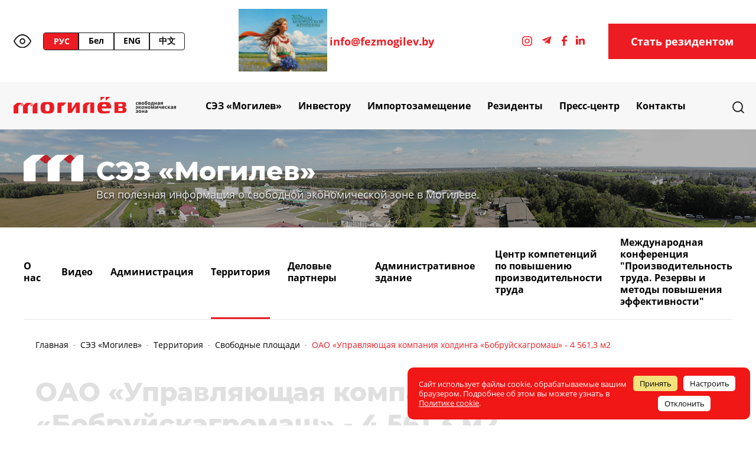

--- FILE ---
content_type: text/html; charset=UTF-8
request_url: https://fezmogilev.by/company/territorii/svobodnye-ploshchadi/oao-upravlyayushchaya-kompaniya-kholdinga-bobruyskagromash-4-561-3/
body_size: 17629
content:
<!DOCTYPE html>
<html xmlns="http://www.w3.org/1999/xhtml" xml:lang="ru" lang="ru">

<head>
    <meta name="viewport" content="width=device-width,minimum-scale=1,maximum-scale=1">
    <meta http-equiv="X-UA-Compatible" content="IE=edge" />

    <meta http-equiv="Content-Type" content="text/html; charset=UTF-8" />
<meta name="robots" content="index, follow" />
<meta name="keywords" content="могилев, свободная экономическая зона" />
<meta name="description" content="Могилёв - свободная экономическая зона" />
<link href="/bitrix/js/ui/design-tokens/dist/ui.design-tokens.css?172016426126358" type="text/css"  rel="stylesheet" />
<link href="/bitrix/js/ui/fonts/opensans/ui.font.opensans.css?16801745612555" type="text/css"  rel="stylesheet" />
<link href="/bitrix/js/main/popup/dist/main.popup.bundle.css?173685986729852" type="text/css"  rel="stylesheet" />
<link href="/local/templates/fez/components/bitrix/news/svobodnye-uchastki/bitrix/news.detail/.default/style.css?15993964043137" type="text/css"  rel="stylesheet" />
<link href="/local/templates/fez/css/style.css?1768483569155223" type="text/css"  data-template-style="true"  rel="stylesheet" />
<link href="/local/templates/fez/css/custom.css?172726744534134" type="text/css"  data-template-style="true"  rel="stylesheet" />
<link href="/local/templates/fez/components/bitrix/menu/fez_menu/style.css?15993959174123" type="text/css"  data-template-style="true"  rel="stylesheet" />
<link href="/local/templates/fez/components/bitrix/news.detail/banner_sez/style.css?1599396005155" type="text/css"  data-template-style="true"  rel="stylesheet" />
<link href="/local/templates/fez/components/bitrix/menu/active_menu/style.css?1599395920581" type="text/css"  data-template-style="true"  rel="stylesheet" />
<link href="/local/templates/fez/components/bitrix/menu/fez_mogilev_menu/style.css?1599395927581" type="text/css"  data-template-style="true"  rel="stylesheet" />
<link href="/local/templates/fez/components/bitrix/breadcrumb/fez_nav/style.css?1599314290585" type="text/css"  data-template-style="true"  rel="stylesheet" />
<link href="/bitrix/components/awz/cookies.sett/templates/.default/style.css?17556024317950" type="text/css"  data-template-style="true"  rel="stylesheet" />
<link href="/local/templates/fez/styles.css?1742536308896" type="text/css"  data-template-style="true"  rel="stylesheet" />
<link href="/local/templates/fez/template_styles.css?17137785774492" type="text/css"  data-template-style="true"  rel="stylesheet" />
<script>if(!window.BX)window.BX={};if(!window.BX.message)window.BX.message=function(mess){if(typeof mess==='object'){for(let i in mess) {BX.message[i]=mess[i];} return true;}};</script>
<script>(window.BX||top.BX).message({"JS_CORE_LOADING":"Загрузка...","JS_CORE_NO_DATA":"- Нет данных -","JS_CORE_WINDOW_CLOSE":"Закрыть","JS_CORE_WINDOW_EXPAND":"Развернуть","JS_CORE_WINDOW_NARROW":"Свернуть в окно","JS_CORE_WINDOW_SAVE":"Сохранить","JS_CORE_WINDOW_CANCEL":"Отменить","JS_CORE_WINDOW_CONTINUE":"Продолжить","JS_CORE_H":"ч","JS_CORE_M":"м","JS_CORE_S":"с","JSADM_AI_HIDE_EXTRA":"Скрыть лишние","JSADM_AI_ALL_NOTIF":"Показать все","JSADM_AUTH_REQ":"Требуется авторизация!","JS_CORE_WINDOW_AUTH":"Войти","JS_CORE_IMAGE_FULL":"Полный размер"});</script>

<script src="/bitrix/js/main/core/core.js?1742539076498479"></script>

<script>BX.Runtime.registerExtension({"name":"main.core","namespace":"BX","loaded":true});</script>
<script>BX.setJSList(["\/bitrix\/js\/main\/core\/core_ajax.js","\/bitrix\/js\/main\/core\/core_promise.js","\/bitrix\/js\/main\/polyfill\/promise\/js\/promise.js","\/bitrix\/js\/main\/loadext\/loadext.js","\/bitrix\/js\/main\/loadext\/extension.js","\/bitrix\/js\/main\/polyfill\/promise\/js\/promise.js","\/bitrix\/js\/main\/polyfill\/find\/js\/find.js","\/bitrix\/js\/main\/polyfill\/includes\/js\/includes.js","\/bitrix\/js\/main\/polyfill\/matches\/js\/matches.js","\/bitrix\/js\/ui\/polyfill\/closest\/js\/closest.js","\/bitrix\/js\/main\/polyfill\/fill\/main.polyfill.fill.js","\/bitrix\/js\/main\/polyfill\/find\/js\/find.js","\/bitrix\/js\/main\/polyfill\/matches\/js\/matches.js","\/bitrix\/js\/main\/polyfill\/core\/dist\/polyfill.bundle.js","\/bitrix\/js\/main\/core\/core.js","\/bitrix\/js\/main\/polyfill\/intersectionobserver\/js\/intersectionobserver.js","\/bitrix\/js\/main\/lazyload\/dist\/lazyload.bundle.js","\/bitrix\/js\/main\/polyfill\/core\/dist\/polyfill.bundle.js","\/bitrix\/js\/main\/parambag\/dist\/parambag.bundle.js"]);
</script>
<script>BX.Runtime.registerExtension({"name":"ui.dexie","namespace":"BX.Dexie3","loaded":true});</script>
<script>BX.Runtime.registerExtension({"name":"ls","namespace":"window","loaded":true});</script>
<script>BX.Runtime.registerExtension({"name":"fx","namespace":"window","loaded":true});</script>
<script>BX.Runtime.registerExtension({"name":"fc","namespace":"window","loaded":true});</script>
<script>BX.Runtime.registerExtension({"name":"ui.design-tokens","namespace":"window","loaded":true});</script>
<script>BX.Runtime.registerExtension({"name":"ui.fonts.opensans","namespace":"window","loaded":true});</script>
<script>BX.Runtime.registerExtension({"name":"main.popup","namespace":"BX.Main","loaded":true});</script>
<script>BX.Runtime.registerExtension({"name":"popup","namespace":"window","loaded":true});</script>
<script>(window.BX||top.BX).message({"LANGUAGE_ID":"ru","FORMAT_DATE":"DD.MM.YYYY","FORMAT_DATETIME":"DD.MM.YYYY HH:MI:SS","COOKIE_PREFIX":"BITRIX_SM","SERVER_TZ_OFFSET":"10800","UTF_MODE":"Y","SITE_ID":"s1","SITE_DIR":"\/","USER_ID":"","SERVER_TIME":1768869718,"USER_TZ_OFFSET":0,"USER_TZ_AUTO":"Y","bitrix_sessid":"322855d559706cd6000d6bbc87db4073"});</script>


<script  src="/bitrix/cache/js/s1/fez/kernel_main/kernel_main_v1.js?1749621712246038"></script>
<script src="/bitrix/js/ui/dexie/dist/dexie3.bundle.js?1720164230187520"></script>
<script src="/bitrix/js/main/core/core_ls.js?17368598674201"></script>
<script src="/bitrix/js/main/core/core_frame_cache.js?173685986716944"></script>
<script src="/bitrix/js/main/popup/dist/main.popup.bundle.js?1736859867117175"></script>
<script>BX.setJSList(["\/bitrix\/js\/main\/core\/core_fx.js","\/bitrix\/js\/main\/pageobject\/pageobject.js","\/bitrix\/js\/main\/core\/core_window.js","\/bitrix\/js\/main\/date\/main.date.js","\/bitrix\/js\/main\/core\/core_date.js","\/bitrix\/js\/main\/utils.js","\/local\/templates\/fez\/components\/bitrix\/news\/svobodnye-uchastki\/bitrix\/news.detail\/.default\/script.js","\/local\/templates\/fez\/components\/bitrix\/menu\/fez_menu\/script.js","\/bitrix\/components\/awz\/cookies.sett\/templates\/.default\/script.js"]);</script>


<script  src="/bitrix/cache/js/s1/fez/template_f256001b58e2e5c97e3136ac58467bd9/template_f256001b58e2e5c97e3136ac58467bd9_v1.js?17556029298246"></script>
<script  src="/bitrix/cache/js/s1/fez/page_bd8f6157f76a0345c61687f31fbf1e8f/page_bd8f6157f76a0345c61687f31fbf1e8f_v1.js?174921094332258"></script>
<script>var _ba = _ba || []; _ba.push(["aid", "984958bbb768e30289688788f2a268fd"]); _ba.push(["host", "fezmogilev.by"]); (function() {var ba = document.createElement("script"); ba.type = "text/javascript"; ba.async = true;ba.src = (document.location.protocol == "https:" ? "https://" : "http://") + "bitrix.info/ba.js";var s = document.getElementsByTagName("script")[0];s.parentNode.insertBefore(ba, s);})();</script>




    <!-- style -->
    

    
    <title>ОАО «Управляющая компания холдинга «Бобруйскагромаш» - 4 561,3 м2</title>

    <meta name="yandex-verification" content="3147d9173670d66b" />
    <link rel="preconnect" href="//api-maps.yandex.ru">
    <link rel="dns-prefetch" href="//api-maps.yandex.ru">
<meta name="google-site-verification" content="qXwz1biTIRT2ToPQFYk-qvPM51bmsmxhsbjTBHp-h9Y" />
<!-- Google Tag Manager -->
<script>(function(w,d,s,l,i){w[l]=w[l]||[];w[l].push({'gtm.start':
new Date().getTime(),event:'gtm.js'});var f=d.getElementsByTagName(s)[0],
j=d.createElement(s),dl=l!='dataLayer'?'&l='+l:'';j.async=true;j.src=
'https://www.googletagmanager.com/gtm.js?id='+i+dl;f.parentNode.insertBefore(j,f);
})(window,document,'script','dataLayer','GTM-KP99H9JP');</script>
<!-- End Google Tag Manager -->

<!-- Google Tag Manager (noscript) -->
<noscript><iframe src="https://www.googletagmanager.com/ns.html?id=GTM-KP99H9JP"
height="0" width="0" style="display:none;visibility:hidden"></iframe></noscript>
<!-- End Google Tag Manager (noscript) -->
    <link href="https://cdn.jsdelivr.net/gh/Alaev-Co/snowflakes/dist/snow.min.css" rel="stylesheet">

</head>

<body>
    <div id="panel"></div>
    <header class="header">
        <div class="header__first-line">
            <div class="header__mobile-container header__mobile-container--first">
                <a href="#" class="header__eye">
                    <img src="/local/templates/fez/img/header/icon_eye.svg" width="30" height="22" alt="Режим для слабовидящих" class="header__img-eye">
                </a>
                
                <ul class="header__list-lang desktop-lg">
                    <li class="header__item-lang">
                                                                            <a href="/" class="header__link-lang active-lang">РУС</a>
                                            </li>
                    <li class="header__item-lang">
                                                                                                        <a href="/by/company/territorii/svobodnye-ploshchadi/oao-upravlyayushchaya-kompaniya-kholdinga-bobruyskagromash-4-561-3/" class="header__link-lang">Бел</a>
                                            </li>
                    <li class="header__item-lang">
                                                                                                        <a href="/en/company/territorii/svobodnye-ploshchadi/oao-upravlyayushchaya-kompaniya-kholdinga-bobruyskagromash-4-561-3/" class="header__link-lang">ENG</a>
                                            </li>
                    <li class="header__item-lang">
                                                                                                        <a href="/cn/company/territorii/svobodnye-ploshchadi/oao-upravlyayushchaya-kompaniya-kholdinga-bobruyskagromash-4-561-3/" class="header__link-lang">中文</a>
                                            </li>
                </ul>


                <!-- Form search -->
                <div class="header__search-container header-search">
                    <button type="button" class="header-search__link toggle-search-form">
                        <img src="/local/templates/fez/img/header/icon_search.svg" width="20" height="20" alt="Поиск по сайту" class="header-search__img">
                    </button>
                                            <form action="/search/" method="GET" class="header-search__form search-form open-search-form">
                                                        <fieldset class="search-form__container">
                                    <legend class="search-form__title visually-hidden">Форма поиска</legend>
                                    <label for="" class="search-form__label">
                                                                                    <input type="text" name="q" class="search-form__input" autocomplete="off" placeholder="Поиск по сайту">
                                                                                <input class="button-submit" value="" type="submit">
                                    </label>
                                </fieldset>
                                </form>
                            </form>
                </div>


                <!-- Form search -->
            </div>
                        <div class="header-baner">
 <a href="https://president.gov.by/ru/documents/ukaz-no-1-ot-1-anvara-2026-g"> <img width="150" alt="photo_2026-01-13_09-12-12.jpg" src="/upload/medialibrary/686/68vwg11lp0uzc5pxa08glyq7mkpkfo1t.jpg" height="106" title="photo_2026-01-13_09-12-12.jpg"></a>&nbsp;<a href="mailto:info@fezmogilev.by" class="header__mail">info@fezmogilev.by</a>
</div>
 <br>            <div class="header__mobile-container header__mobile-container--second">
                <ul class="header__list-social">
<li class="header__item-social">
                        <a href="https://www.instagram.com/fezmogilev/" class="header__link-social" target="_blank">
                            <img src="/local/templates/fez/img/header/social/instagram.svg" width="17" height="17" alt="instagram" class="header__img-social">
                        </a>
                    </li>
<li class="header__item-social">
                        <a href="https://t.me/fezmogilev_fez" class="header__link-social" target="_blank">
                           <svg fill="#ed1c23" version="1.1" id="Layer_1" xmlns="http://www.w3.org/2000/svg" xmlns:xlink="http://www.w3.org/1999/xlink" viewBox="0 0 24 24" xml:space="preserve" width="20px" height="20px"><g id="SVGRepo_bgCarrier" stroke-width="0"></g><g id="SVGRepo_tracerCarrier" stroke-linecap="round" stroke-linejoin="round"></g><g id="SVGRepo_iconCarrier"> <style type="text/css"> .st0{fill:none;} </style> <path d="M19.2,4.4L2.9,10.7c-1.1,0.4-1.1,1.1-0.2,1.3l4.1,1.3l1.6,4.8c0.2,0.5,0.1,0.7,0.6,0.7c0.4,0,0.6-0.2,0.8-0.4 c0.1-0.1,1-1,2-2l4.2,3.1c0.8,0.4,1.3,0.2,1.5-0.7l2.8-13.1C20.6,4.6,19.9,4,19.2,4.4z M17.1,7.4l-7.8,7.1L9,17.8L7.4,13l9.2-5.8 C17,6.9,17.4,7.1,17.1,7.4z"></path> <rect y="0" class="st0" width="24" height="24"></rect> </g></svg>
                        </a>
                    </li>
<li class="header__item-social">
                        <a href="https://www.facebook.com/MogilevFEZ" class="header__link-social" target="_blank">
                            <img src="/local/templates/fez/img/header/social/facebook.svg" width="9" height="18" alt="facebook" class="header__img-social">
                        </a>
                    </li>
                    <li class="header__item-social">
                        <a href="https://www.linkedin.com/company/-mogilev-fez-/" class="header__link-social" target="_blank">
                            <svg width="15px" height="20px" viewBox="0 0 20 20" version="1.1" xmlns="http://www.w3.org/2000/svg" xmlns:xlink="http://www.w3.org/1999/xlink" fill="#ed1c23"><g id="SVGRepo_bgCarrier" stroke-width="0"></g><g id="SVGRepo_tracerCarrier" stroke-linecap="round" stroke-linejoin="round"></g><g id="SVGRepo_iconCarrier"> <title>linkedin [#ed1c23]</title> <desc>Created with Sketch.</desc> <defs> </defs> <g id="Page-1" stroke="none" stroke-width="1" fill="none" fill-rule="evenodd"> <g id="Dribbble-Light-Preview" transform="translate(-180.000000, -7479.000000)" fill="#ed1c23"> <g id="icons" transform="translate(56.000000, 160.000000)"> <path d="M144,7339 L140,7339 L140,7332.001 C140,7330.081 139.153,7329.01 137.634,7329.01 C135.981,7329.01 135,7330.126 135,7332.001 L135,7339 L131,7339 L131,7326 L135,7326 L135,7327.462 C135,7327.462 136.255,7325.26 139.083,7325.26 C141.912,7325.26 144,7326.986 144,7330.558 L144,7339 L144,7339 Z M126.442,7323.921 C125.093,7323.921 124,7322.819 124,7321.46 C124,7320.102 125.093,7319 126.442,7319 C127.79,7319 128.883,7320.102 128.883,7321.46 C128.884,7322.819 127.79,7323.921 126.442,7323.921 L126.442,7323.921 Z M124,7339 L129,7339 L129,7326 L124,7326 L124,7339 Z" id="linkedin-[#ed1c23]"> </path> </g> </g> </g> </g></svg>
                        </a>
                    </li>
                </ul>
            </div>
        </div>
        <div class="header__second-line">
            <div class="header__second-container">
                                    <a href="/" class="header__logo">
                                                                                <span class="logo-desktop"><img src="/local/templates/fez/img/header/logo_desktop.svg" width="150" height="42" alt="Логотип" class="header__logo-img"></span>
                                <span class="logo-mobile"><img src="/local/templates/fez/img/header/logo_mobile.svg" width="150" height="42" alt="Логотип" class="header__logo-img"></span>
                                                        </a>
                            <div class="wrap-mobile">
                                <div id="sweeties" class="menu-mobile">
                                    <span class="title-mobile">
                                                                                                                            РУС
                                                                            </span>
                                    <ul>
                                        <li>
                                                                                                                                        <a href="/" class="header__link-lang active-lang">РУС</a>
                                                                                    </li>
                                        <li>
                                                                                                                                            <a href="/by/company/territorii/svobodnye-ploshchadi/oao-upravlyayushchaya-kompaniya-kholdinga-bobruyskagromash-4-561-3/" class="header__link-lang not-active-lang">БЕЛ</a>
                                                                                        </li>
                                        <li>
                                                                                                                                            <a href="/en/company/territorii/svobodnye-ploshchadi/oao-upravlyayushchaya-kompaniya-kholdinga-bobruyskagromash-4-561-3/" class="header__link-lang not-active-lang">ENG</a>
                                                                                        </li>
                                        <li>
                                                                                                                                            <a href="/cn/company/territorii/svobodnye-ploshchadi/oao-upravlyayushchaya-kompaniya-kholdinga-bobruyskagromash-4-561-3/" class="header__link-lang not-active-lang">中文</a>
                                                                                    </li>
                                    </ul>
                                </div>
                                <script>
                                    let menuElem = document.getElementById('sweeties');
                                    let titleElem = menuElem.querySelector('.title-mobile');

                                    titleElem.onclick = function() {
                                        menuElem.classList.toggle('open');
                                    };
                                </script>
                                <button class="header__toggle-menu toggle-mobile-menu"><span class="gmb"></span></button>
                            </div>
                            <nav class="header__navigation navigation-container">
                                <!--'start_frame_cache_LkGdQn'-->


<ul class="header__list-menu">
        
    
    
    
        <li class="header__item-menu">
        <a data-dropmenu-button href="/company/" class="header__menu-link
                                    main-drop-menu
                                                root-item
                ">СЭЗ «Могилев»        </a>
        
        <ul class="dropmenu">

            
                    
                    
                                            
    
    
                        
                                                            <li class="header__item-menu non-drop-menu">
                                    <a href="/company/o-nas/"
                                     
                                         class="header__menu-link root-item">О нас</a>
                                </li>
                            
                        
                    
                    
                                            
    
    
                        
                                                            <li class="header__item-menu non-drop-menu">
                                    <a href="/company/video/"
                                     
                                         class="header__menu-link root-item">Видео</a>
                                </li>
                            
                        
                    
                    
                                            
    
    
                        
                                                            <li class="header__item-menu non-drop-menu">
                                    <a href="/company/administratsiya/"
                                     
                                         class="header__menu-link root-item">Администрация</a>
                                </li>
                            
                        
                    
                    
                                            
    
    
    
        <li class="header__item-menu">
        <a data-dropmenu-button href="/company/territorii/" class="header__menu-link
                                    main-drop-menu
                                                root-item
                ">Территория        </a>
        
        <ul class="dropmenu">

            
                    
                    
                                            
    
    
                        
                                                            <li class="header__item-menu ">
                                    <a class="header__menu-link"
                                       href="/company/territorii/uchastki/">Участки</a>
                                </li>
                            
                        
                    
                    
                                            
    
    
                        
                                                            <li class="header__item-menu ">
                                    <a class="header__menu-link"
                                       href="/company/territorii/zemelnye-uchastki/">Земельные участки</a>
                                </li>
                            
                        
                    
                    
                                            
    
    
                        
                                                            <li class="header__item-menu  item-selected ">
                                    <a class="header__menu-link"
                                       href="/company/territorii/svobodnye-ploshchadi/">Свободные площади</a>
                                </li>
                            
                        
                    
                    
                                                    </ul></li>    
    
    
                        
                                                            <li class="header__item-menu non-drop-menu">
                                    <a href="/company/delovye-partnery/"
                                     
                                         class="header__menu-link root-item">Деловые партнеры</a>
                                </li>
                            
                        
                    
                    
                                            
    
    
                        
                                                            <li class="header__item-menu non-drop-menu">
                                    <a href="/company/administrativnoe-zdanie/"
                                     
                                         class="header__menu-link root-item">Административное здание</a>
                                </li>
                            
                        
                    
                    
                                            
    
    
                        
                                                            <li class="header__item-menu non-drop-menu">
                                    <a href="/company/proizvod_truda/proizvod_truda.php"
                                     
                                         class="header__menu-link root-item">Центр компетенций по повышению производительности труда</a>
                                </li>
                            
                        
                    
                    
                                            
    
    
                        
                                                            <li class="header__item-menu non-drop-menu">
                                    <a href="/company/mezhdunarodnaya-konferentsiya-proizvoditelnost-truda-rezervy-i-metody-povysheniya-effektivnosti/mezhdunarodnaya-konferentsiya-proizvoditelnost-truda-rezervy-i-metody-povysheniya-effektivnosti.php"
                                     
                                         class="header__menu-link root-item">Международная конференция "Производительность труда.  Резервы и методы повышения эффективности"</a>
                                </li>
                            
                        
                    
                    
                                                    </ul></li>    
    
    
    
        <li class="header__item-menu">
        <a data-dropmenu-button href="/investoru/" class="header__menu-link
                                    main-drop-menu
                                                root-item
                ">Инвестору        </a>
        
        <ul class="dropmenu">

            
                    
                    
                                            
    
    
    
        <li class="header__item-menu">
        <a data-dropmenu-button href="/investoru/registratsiya-v-kachestve-rezidenta/" class="header__menu-link
                                    main-drop-menu
                                                root-item
                ">Регистрация в качестве резидента        </a>
        
        <ul class="dropmenu">

            
                    
                    
                                            
    
    
                        
                                                            <li class="header__item-menu ">
                                    <a class="header__menu-link"
                                       href="/investoru/registratsiya-v-kachestve-rezidenta/poryadok-registratsii-v-kachestve-rezidenta/">Порядок регистрации в качестве резидента</a>
                                </li>
                            
                        
                    
                    
                                            
    
    
                        
                                                            <li class="header__item-menu ">
                                    <a class="header__menu-link"
                                       href="/investoru/registratsiya-v-kachestve-rezidenta/trebovaniya-k-investoru-i-sroki-rassmotreniya/">Требования к инвестору и сроки рассмотрения</a>
                                </li>
                            
                        
                    
                    
                                                    </ul></li>    
    
    
    
        <li class="header__item-menu">
        <a data-dropmenu-button href="/investoru/gosudarstvennaya-registratsiya-i-likvidatsiya/" class="header__menu-link
                                    main-drop-menu
                                                root-item
                ">Государственная регистрация и ликвидация        </a>
        
        <ul class="dropmenu">

            
                    
                    
                                            
    
    
                        
                                                            <li class="header__item-menu ">
                                    <a class="header__menu-link"
                                       href="/investoru/gosudarstvennaya-registratsiya-i-likvidatsiya/soglasovanie-naimenovaniya-yuridicheskogo-litsa/">Согласование наименования юридического лица</a>
                                </li>
                            
                        
                    
                    
                                            
    
    
                        
                                                            <li class="header__item-menu ">
                                    <a class="header__menu-link"
                                       href="/investoru/gosudarstvennaya-registratsiya-i-likvidatsiya/sozdanie-yuridicheskogo-litsa/">Создание юридического лица</a>
                                </li>
                            
                        
                    
                    
                                            
    
    
                        
                                                            <li class="header__item-menu ">
                                    <a class="header__menu-link"
                                       href="/investoru/gosudarstvennaya-registratsiya-i-likvidatsiya/vnesenie-izmeneniy-v-uchreditelnye-dokumenty-yuridicheskogo-litsa/">Внесение изменений в учредительные документы юридического лица</a>
                                </li>
                            
                        
                    
                    
                                            
    
    
                        
                                                            <li class="header__item-menu ">
                                    <a class="header__menu-link"
                                       href="/investoru/gosudarstvennaya-registratsiya-i-likvidatsiya/likvidatsiya-yuridicheskogo-litsa/">Ликвидация юридического лица</a>
                                </li>
                            
                        
                    
                    
                                            
    
    
                        
                                                            <li class="header__item-menu ">
                                    <a class="header__menu-link"
                                       href="/investoru/gosudarstvennaya-registratsiya-i-likvidatsiya/uvedomlenie-o-naznachenii-zamene-rukovoditelya/">Уведомление о назначении (замене) руководителя</a>
                                </li>
                            
                        
                    
                    
                                            
    
    
                        
                                                            <li class="header__item-menu ">
                                    <a class="header__menu-link"
                                       href="/investoru/gosudarstvennaya-registratsiya-i-likvidatsiya/uvedomlenie-ob-izmenenii-mestonakhozhdeniya-yuridicheskogo-litsa/">Уведомление об изменении местонахождения юридического лица</a>
                                </li>
                            
                        
                    
                    
                                            
    
    
                        
                                                            <li class="header__item-menu ">
                                    <a class="header__menu-link"
                                       href="/investoru/gosudarstvennaya-registratsiya-i-likvidatsiya/predostavlenie-informatsii-iz-egr/">Предоставление информации из ЕГР</a>
                                </li>
                            
                        
                    
                    
                                            
    
    
                        
                                                            <li class="header__item-menu ">
                                    <a class="header__menu-link"
                                       href="/investoru/gosudarstvennaya-registratsiya-i-likvidatsiya/elektronnaya-registratsiya/">Электронная регистрация</a>
                                </li>
                            
                        
                    
                    
                                                    </ul></li>    
    
    
    
        <li class="header__item-menu">
        <a data-dropmenu-button href="/investoru/preimushchestva/" class="header__menu-link
                                    main-drop-menu
                                                root-item
                ">Преимущества        </a>
        
        <ul class="dropmenu">

            
                    
                    
                                            
    
    
                        
                                                            <li class="header__item-menu ">
                                    <a class="header__menu-link"
                                       href="/investoru/preimushchestva/logistika/">Логистика</a>
                                </li>
                            
                        
                    
                    
                                            
    
    
                        
                                                            <li class="header__item-menu ">
                                    <a class="header__menu-link"
                                       href="/investoru/preimushchestva/kadry/">Кадры</a>
                                </li>
                            
                        
                    
                    
                                            
    
    
                        
                                                            <li class="header__item-menu ">
                                    <a class="header__menu-link"
                                       href="/investoru/preimushchestva/punkty-tamozhennogo-oformleniya/">Пункты таможенного оформления</a>
                                </li>
                            
                        
                    
                    
                                            
    
    
                        
                                                            <li class="header__item-menu ">
                                    <a class="header__menu-link"
                                       href="/investoru/preimushchestva/otdeleniya-beltpp/">Отделения БелТПП</a>
                                </li>
                            
                        
                    
                    
                                                    </ul></li>    
    
    
    
        <li class="header__item-menu">
        <a data-dropmenu-button href="/investoru/lgoty/" class="header__menu-link
                                    main-drop-menu
                                                root-item
                ">Льготы        </a>
        
        <ul class="dropmenu">

            
                    
                    
                                            
    
    
                        
                                                            <li class="header__item-menu ">
                                    <a class="header__menu-link"
                                       href="/investoru/lgoty/nalog-na-pribyl/">Налог на прибыль</a>
                                </li>
                            
                        
                    
                    
                                            
    
    
                        
                                                            <li class="header__item-menu ">
                                    <a class="header__menu-link"
                                       href="/investoru/lgoty/nalog-na-nedvizhimost/">Налог на недвижимость</a>
                                </li>
                            
                        
                    
                    
                                            
    
    
                        
                                                            <li class="header__item-menu ">
                                    <a class="header__menu-link"
                                       href="/investoru/lgoty/zemelnyy-nalog/">Земельный налог</a>
                                </li>
                            
                        
                    
                    
                                            
    
    
                        
                                                            <li class="header__item-menu ">
                                    <a class="header__menu-link"
                                       href="/investoru/lgoty/arendnaya-plata-za-zemelnyy-uchastok/">Арендная плата за земельный участок</a>
                                </li>
                            
                        
                    
                    
                                            
    
    
                        
                                                            <li class="header__item-menu ">
                                    <a class="header__menu-link"
                                       href="/investoru/lgoty/predostavlenie-zemelnogo-uchastka/">Предоставление земельного участка</a>
                                </li>
                            
                        
                    
                    
                                            
    
    
                        
                                                            <li class="header__item-menu ">
                                    <a class="header__menu-link"
                                       href="/investoru/lgoty/tamozhennye-lgoty/">Таможенные льготы</a>
                                </li>
                            
                        
                    
                    
                                            
    
    
                        
                                                            <li class="header__item-menu ">
                                    <a class="header__menu-link"
                                       href="/investoru/lgoty/kompensatsionnye-posadki-i-vyplata-stoimosti-udalyaemykh-peresazhivaemykh-obektov-rastitelnogo-mira/">Компенсационные посадки и выплата стоимости удаляемых, пересаживаемых объектов растительного мира</a>
                                </li>
                            
                        
                    
                    
                                            
    
    
                        
                                                            <li class="header__item-menu ">
                                    <a class="header__menu-link"
                                       href="/investoru/lgoty/vozmeshchenie-poter-s-kh-i-lesokhozyaystvennogo-proizvodstva/">Возмещение потерь с/х и лесохозяйственного производства</a>
                                </li>
                            
                        
                    
                    
                                                    </ul></li>    
    
    
    
        <li class="header__item-menu">
        <a data-dropmenu-button href="/investoru/zakonodatelstvo/" class="header__menu-link
                                    main-drop-menu
                                                root-item
                ">Законодательство        </a>
        
        <ul class="dropmenu">

            
                    
                    
                                            
    
    
                        
                                                            <li class="header__item-menu ">
                                    <a class="header__menu-link"
                                       href="/investoru/zakonodatelstvo/obshchie-voprosy/">Общие вопросы</a>
                                </li>
                            
                        
                    
                    
                                            
    
    
                        
                                                            <li class="header__item-menu ">
                                    <a class="header__menu-link"
                                       href="/investoru/zakonodatelstvo/nalogovoe-regulirovanie/">Налоговое регулирование</a>
                                </li>
                            
                        
                    
                    
                                            
    
    
                        
                                                            <li class="header__item-menu ">
                                    <a class="header__menu-link"
                                       href="/investoru/zakonodatelstvo/tamozhennoe-regulirovanie/">Таможенное регулирование</a>
                                </li>
                            
                        
                    
                    
                                            
    
    
                        
                                                            <li class="header__item-menu ">
                                    <a class="header__menu-link"
                                       href="/investoru/zakonodatelstvo/litsenzirovanie-i-sertifikatsiya/">Лицензирование и сертификация</a>
                                </li>
                            
                        
                    
                    
                                            
    
    
                        
                                                            <li class="header__item-menu ">
                                    <a class="header__menu-link"
                                       href="/investoru/zakonodatelstvo/valyutnoe-regulirovanie/">Валютное регулирование</a>
                                </li>
                            
                        
                    
                    
                                            
    
    
                        
                                                            <li class="header__item-menu ">
                                    <a class="header__menu-link"
                                       href="/investoru/zakonodatelstvo/arendnye-otnosheniya/">Арендные отношения</a>
                                </li>
                            
                        
                    
                    
                                            
    
    
                        
                                                            <li class="header__item-menu ">
                                    <a class="header__menu-link"
                                       href="/investoru/zakonodatelstvo/razreshenie-na-stroitelstvo/">Разрешение на строительство</a>
                                </li>
                            
                        
                    
                    
                                                    </ul></li>    
    
    
    
        <li class="header__item-menu">
        <a data-dropmenu-button href="/investoru/tarify/" class="header__menu-link
                                    main-drop-menu
                                                root-item
                ">Тарифы        </a>
        
        <ul class="dropmenu">

            
                    
                    
                                            
    
    
                        
                                                            <li class="header__item-menu ">
                                    <a class="header__menu-link"
                                       href="/investoru/tarify/gaz/">Газ</a>
                                </li>
                            
                        
                    
                    
                                            
    
    
                        
                                                            <li class="header__item-menu ">
                                    <a class="header__menu-link"
                                       href="/investoru/tarify/par/">Пар</a>
                                </li>
                            
                        
                    
                    
                                            
    
    
                        
                                                            <li class="header__item-menu ">
                                    <a class="header__menu-link"
                                       href="/investoru/tarify/kanalizatsiya/">Канализация</a>
                                </li>
                            
                        
                    
                    
                                            
    
    
                        
                                                            <li class="header__item-menu ">
                                    <a class="header__menu-link"
                                       href="/investoru/tarify/elektroenergiya/">Электроэнергия</a>
                                </li>
                            
                        
                    
                    
                                                    </ul></li>    
    
    
                        
                                                            <li class="header__item-menu non-drop-menu">
                                    <a href="/investoru/investitsionnye-idei/"
                                     
                                         class="header__menu-link root-item">Инвестиционные идеи</a>
                                </li>
                            
                        
                    
                    
                                            
    
    
                        
                                                            <li class="header__item-menu non-drop-menu">
                                    <a href="https://economy.gov.by/ru/MERY-PODDERZHKI-EKONOMIKI-ru/"
                                    target="_blank" 
                                         class="header__menu-link root-item">Меры поддержки экономики, бизнеса и населения</a>
                                </li>
                            
                        
                    
                    
                                            
    
    
                        
                                                            <li class="header__item-menu non-drop-menu">
                                    <a href="https://economy.gov.by/ru/gid_invest-ru/"
                                    target="_blank" 
                                         class="header__menu-link root-item">Гид о мерах государственной поддержки бизнеса в Республике Беларусь </a>
                                </li>
                            
                        
                    
                    
                                                    </ul></li>    
    
    
    
        <li class="header__item-menu">
        <a data-dropmenu-button href="/importozameschenie/" class="header__menu-link
                                    main-drop-menu
                                                root-item
                ">Импортозамещение        </a>
        
        <ul class="dropmenu">

            
                    
                    
                                            
    
    
    
        <li class="header__item-menu">
        <a data-dropmenu-button href="/importozameschenie/delovye-predlozheniya-rezidentov-sez-mogilev/" class="header__menu-link
                                    main-drop-menu
                                                root-item
                ">Резиденты СЭЗ «Могилев»        </a>
        
        <ul class="dropmenu">

            
                    
                    
                                            
    
    
                        
                                                            <li class="header__item-menu ">
                                    <a class="header__menu-link"
                                       href="/importozameschenie/delovye-predlozheniya-rezidentov-sez-mogilev/potrebnosti-rezidentov-sez-mogilev/">Потребности резидентов СЭЗ «Могилев</a>
                                </li>
                            
                        
                    
                    
                                            
    
    
                        
                                                            <li class="header__item-menu ">
                                    <a class="header__menu-link"
                                       href="/importozameschenie/delovye-predlozheniya-rezidentov-sez-mogilev/predlozheniya-rezidentov-sez-mogilev/">Предложения резидентов СЭЗ «Могилев</a>
                                </li>
                            
                        
                    
                    
                                                    </ul></li>    
    
    
    
        <li class="header__item-menu">
        <a data-dropmenu-button href="/importozameschenie/delovye-predlozheniya-belorusskikh-predpriyatiy/" class="header__menu-link
                                    main-drop-menu
                                                root-item
                ">Белорусские предприятия        </a>
        
        <ul class="dropmenu">

            
                    
                    
                                            
    
    
                        
                                                            <li class="header__item-menu ">
                                    <a class="header__menu-link"
                                       href="/importozameschenie/delovye-predlozheniya-belorusskikh-predpriyatiy/potrebnosti-belorusskikh-predpriyatiy/">Потребности белорусских предприятий</a>
                                </li>
                            
                        
                    
                    
                                            
    
    
                        
                                                            <li class="header__item-menu ">
                                    <a class="header__menu-link"
                                       href="/importozameschenie/delovye-predlozheniya-belorusskikh-predpriyatiy/predlozheniya-belorusskikh-predpriyatiy/">Предложения белорусских предприятий</a>
                                </li>
                            
                        
                    
                    
                                                    </ul></li>    
    
    
    
        <li class="header__item-menu">
        <a data-dropmenu-button href="/importozameschenie/delovye-predlozheniya-rossiyskikh-regionov/" class="header__menu-link
                                    main-drop-menu
                                                root-item
                ">Российские регионы        </a>
        
        <ul class="dropmenu">

            
                    
                    
                                            
    
    
                        
                                                            <li class="header__item-menu ">
                                    <a class="header__menu-link"
                                       href="/importozameschenie/delovye-predlozheniya-rossiyskikh-regionov/potrebnosti-rossiyskikh-kompaniy/">Потребности российских компаний</a>
                                </li>
                            
                        
                    
                    
                                            
    
    
                        
                                                            <li class="header__item-menu ">
                                    <a class="header__menu-link"
                                       href="/importozameschenie/delovye-predlozheniya-rossiyskikh-regionov/predlozheniya-rossiyskikh-kompaniy/">Предложения российских компаний</a>
                                </li>
                            
                        
                    
                    
                                                    </ul></li>    
    
    
                        
                                                            <li class="header__item-menu non-drop-menu">
                                    <a href="https://www.cci.by/probiznes/mezhdunarodnye-sanktsii-aktualnaya-informatsiya/"
                                    target="_blank" 
                                         class="header__menu-link root-item">Международные санкции (актуальная информация)</a>
                                </li>
                            
                        
                    
                    
                                            
    
    
                        
                                                            <li class="header__item-menu non-drop-menu">
                                    <a href="https://www.cci.by/golos-biznesa/mery-gosudarstvennoy-podderzhki-eksporta/"
                                    target="_blank" 
                                         class="header__menu-link root-item">Меры поддержки экспорта в Республике Беларусь и ЕАЭС</a>
                                </li>
                            
                        
                    
                    
                                            
    
    
                        
                                                            <li class="header__item-menu non-drop-menu">
                                    <a href="https://www.cci.by/probiznes/mery-po-zashchite-ekonomiki-v-usloviyakh-sanktsiy/"
                                    target="_blank" 
                                         class="header__menu-link root-item">Меры по защите экономики в условиях санкций</a>
                                </li>
                            
                        
                    
                    
                                            
    
    
                        
                                                            <li class="header__item-menu non-drop-menu">
                                    <a href="https://www.cci.by/eksport-online/#"
                                    target="_blank" 
                                         class="header__menu-link root-item">Диверсификация экспорта по каналам электронной торговли</a>
                                </li>
                            
                        
                    
                    
                                                    </ul></li>    
    
    
                        
                                                            <li class="header__item-menu non-drop-menu">
                                    <a href="/rezidenty/"
                                     
                                         class="header__menu-link root-item">Резиденты</a>
                                </li>
                            
                        
                    
                    
                                            
    
    
    
        <li class="header__item-menu">
        <a data-dropmenu-button href="/services/" class="header__menu-link
                                    main-drop-menu
                                                root-item
                ">Пресс-центр        </a>
        
        <ul class="dropmenu">

            
                    
                    
                                            
    
    
                        
                                                            <li class="header__item-menu non-drop-menu">
                                    <a href="/services/"
                                     
                                         class="header__menu-link root-item">Все публикации</a>
                                </li>
                            
                        
                    
                    
                                            
    
    
                        
                                                            <li class="header__item-menu non-drop-menu">
                                    <a href="/services/sobytiya/"
                                     
                                         class="header__menu-link root-item">События</a>
                                </li>
                            
                        
                    
                    
                                            
    
    
                        
                                                            <li class="header__item-menu non-drop-menu">
                                    <a href="/services/rezidenty/"
                                     
                                         class="header__menu-link root-item">Резиденты</a>
                                </li>
                            
                        
                    
                    
                                            
    
    
                        
                                                            <li class="header__item-menu non-drop-menu">
                                    <a href="/services/predstoyayushchie-sobytiya/"
                                     
                                         class="header__menu-link root-item">Предстоящие события</a>
                                </li>
                            
                        
                    
                    
                                            
    
    
                        
                                                            <li class="header__item-menu non-drop-menu">
                                    <a href="/services/informatsionnyy-daydzhest/informatsionnyy-daydzhest4/"
                                     
                                         class="header__menu-link root-item">Информ дайджест</a>
                                </li>
                            
                        
                    
                    
                                                    </ul></li>    
    
    
    
        <li class="header__item-menu">
        <a data-dropmenu-button href="/contacts/" class="header__menu-link
                                    main-drop-menu
                                                root-item
                ">Контакты        </a>
        
        <ul class="dropmenu">

            
                    
                    
                                            
    
    
                        
                                                            <li class="header__item-menu non-drop-menu">
                                    <a href="/contacts/"
                                     
                                         class="header__menu-link root-item">Контакты</a>
                                </li>
                            
                        
                    
                    
                                            
    
    
                        
                                                            <li class="header__item-menu non-drop-menu">
                                    <a href="/contacts/struktura/"
                                     
                                         class="header__menu-link root-item">Структура</a>
                                </li>
                            
                        
                    
                    
                                            
    
    
                        
                                                            <li class="header__item-menu non-drop-menu">
                                    <a href="/contacts/elektronnye-obrashcheniya/"
                                     
                                         class="header__menu-link root-item">Электронные обращения</a>
                                </li>
                            
                        
                    
                    
                                        
                                            </ul></li>                    
                </ul>
                <div class="menu-clear-left"></div>
                <!--'end_frame_cache_LkGdQn'-->                                                                    <a href="/kak-stat-rezidentom-sez-mogilev/" class="header__resident">Стать резидентом</a>
                                                            </nav>
                                        </div>
        </div>
    </header>

    
                    <!-- Main Content -->
            <main class="territory-unit">
                <h1 class="territory-unit__title visually-hidden">ОАО «Управляющая компания холдинга «Бобруйскагромаш» - 4 561,3 м2</h1>
                <!-- Intro -->
                


										
					
					
					
					
					
					
	<section class="territory-content__desktop-intro desktop-intro" style="position: relative;">
	<div style="position: absolute; top: 0; width: 100%; height: 100%; background: rgba(0, 0, 0, 0.3);"></div>
	<h2 class="desktop-intro__title">
				СЭЗ «Могилев»					<span class="desktop-intro__title--desc">Вся полезная информация о свободной экономической зоне в Могилеве.</span>
		</h2>
</section>
                <!-- Intro -->

                <!-- Submenu -->
                <!--'start_frame_cache_g8taYv'-->


    <section class="territory-content__submenu submenu">
        <h2 class="submenu__title visually-hidden">Меню подкатегории</h2>
        <ul class="submenu__list">
                                                                <li class="submenu__item"><a href="/company/o-nas/"
                     
                                                 class="submenu__link">О нас</a></li>
                                                                                            <li class="submenu__item"><a href="/company/video/"
                     
                                                 class="submenu__link">Видео</a></li>
                                                                                            <li class="submenu__item"><a href="/company/administratsiya/"
                     
                                                 class="submenu__link">Администрация</a></li>
                                                                                            <li class="submenu__item active-submenu"><span href="/company/territorii/"
                                                                class="submenu__link">Территория</span></li>
                                                                                            <li class="submenu__item"><a href="/company/delovye-partnery/"
                     
                                                 class="submenu__link">Деловые партнеры</a></li>
                                                                                            <li class="submenu__item"><a href="/company/administrativnoe-zdanie/"
                     
                                                 class="submenu__link">Административное здание</a></li>
                                                                                            <li class="submenu__item"><a href="/company/proizvod_truda/proizvod_truda.php"
                     
                                                 class="submenu__link">Центр компетенций по повышению производительности труда</a></li>
                                                                                            <li class="submenu__item"><a href="/company/mezhdunarodnaya-konferentsiya-proizvoditelnost-truda-rezervy-i-metody-povysheniya-effektivnosti/mezhdunarodnaya-konferentsiya-proizvoditelnost-truda-rezervy-i-metody-povysheniya-effektivnosti.php"
                     
                                                 class="submenu__link">Международная конференция "Производительность труда.  Резервы и методы повышения эффективности"</a></li>
                                                </ul>
    </section>
<!--'end_frame_cache_g8taYv'-->                <!-- Submenu -->
                <div class="unit-content top-title-block">

                    <!-- breadcrumb -->
                    <link href="/bitrix/css/main/font-awesome.css?157433350228777" type="text/css" rel="stylesheet" />
<div class="unit-content__breadcrumbs breadcrumbs" itemprop="http://schema.org/breadcrumb" itemscope itemtype="http://schema.org/BreadcrumbList"><ul class="breadcrumbs__list">
			<li class="breadcrumbs__item active-breadcrumb" id="bx_breadcrumb_0" itemprop="itemListElement" itemscope itemtype="http://schema.org/ListItem">
				<a class="breadcrumbs__link" href="/" title="Главная" itemprop="url">
					Главная
				</a>
				<meta itemprop="position" content="1" />
			</li>
			<li class="breadcrumbs__item active-breadcrumb" id="bx_breadcrumb_1" itemprop="itemListElement" itemscope itemtype="http://schema.org/ListItem">
				<a class="breadcrumbs__link" href="/company/" title="СЭЗ «Могилев»" itemprop="url">
					СЭЗ «Могилев»
				</a>
				<meta itemprop="position" content="2" />
			</li>
			<li class="breadcrumbs__item active-breadcrumb" id="bx_breadcrumb_2" itemprop="itemListElement" itemscope itemtype="http://schema.org/ListItem">
				<a class="breadcrumbs__link" href="/company/territorii/" title="Территория" itemprop="url">
					Территория
				</a>
				<meta itemprop="position" content="3" />
			</li>
			<li class="breadcrumbs__item active-breadcrumb" id="bx_breadcrumb_3" itemprop="itemListElement" itemscope itemtype="http://schema.org/ListItem">
				<a class="breadcrumbs__link" href="/company/territorii/svobodnye-ploshchadi/" title="Свободные площади" itemprop="url">
					Свободные площади
				</a>
				<meta itemprop="position" content="4" />
			</li>
			<li class="breadcrumbs__item active-breadcrumb" itemprop="itemListElement" itemscope itemtype="http://schema.org/ListItem">
				ОАО «Управляющая компания холдинга «Бобруйскагромаш» - 4 561,3 м2
				<meta itemprop="position" content="5" />
			</li></ul></div>                    <!-- /breadcrumb -->

                    <div class="unit-content__title-block">
                        <div class="unit-content__title-text">
 							<h2 class="unit-content__title">ОАО «Управляющая компания холдинга «Бобруйскагромаш» - 4 561,3 м2</h2>
                            <div class="unit-content__description">
                                                            </div>
                        </div>
                                            </div>
                </div>
                                    

                        
                                                                                                                                                            
                                                    
<section class="unit-content">
<section id="content">
        
<div class="box-area-detalis">

    <div class="detalis-left-content">
        <div class="area-detalis__desc"><p style="text-align: justify;">
	 Для обслуживания зданий и сооружений, предоставлен земельный участок с кадастровым номером 741000000001000651, площадь участка 1,0839 га&nbsp; (учаток признан неделимым).
</p>
<p style="text-align: justify;">
 <b>Капитальное строение – здание инженерного корпуса с автостоянкой</b> (здание многофункциональное), инв. № 710/С-2146, Могилёвская обл., г. Бобруйск, ул. Шинная, 13, свидетельство № 710/24-1367 от 13.07.2005.&nbsp;
</p>
<p style="text-align: justify;">
	 &nbsp;Здание нежилое (многофункциональное), восьмиэтажное, Но = 27 м 47 см; общей площадью 4561,3 м²; год постройки – 1981; фундамент – ж/бетонный; наружные, внутренние капитальные стены - ж/бетонные панели с добавлением кирпича; кровля мягкая; полы – плитка, бетонные, ДВП, паркетная доска, линолеум; окна – ПВХ, двойные окрашены, оконные проёмы филенчатые; отопление от ТЭЦ; водопровод – металлические трубы; канализация – чугунные трубы; горячее водоснабжение – от ТЭЦ; два лифта. Установленная мощность 250 кВт.&nbsp;
</p>
<p style="text-align: justify;">
	 Автостоянка для личного транспорта общей площадь 609 м2&nbsp;
</p>
<p style="text-align: justify;">
	 В здании инженерного корпуса имеются арендаторы.&nbsp;
</p>
<p style="text-align: justify;">
	 Здание находится в залоге у банка.
</p>
<p style="text-align: justify;">
 <b>Теплообменник инв. № 70156.</b>&nbsp; Состав теплообменника - Подогреватель водоводяной ВВП 07-114-2000 - 10 шт. (секций). Калач для ВПП Тип 07-08 - 9 шт. Переходы для ВВП Тип 07-08 - 2 шт. Кожухотрубный теплообменник используется для нагрева сетевой воды в системах отопления и ГВС жилых и производственных помещений для коммунально-бытовых нужд. ВВП - водоводяной подогреватель; 07 - номер (типоразмер) теплообменника; 114 -наружный диаметр корпуса секции, мм; 2000 - длина секции бойлера, мм. Кол-во трубок, шт 19. Площадь поверхности нагрева, м2 1,76. Тепловая производительность, кВт 39,9. Расход нагрев. среды, т/ч 10,5. Вес: секции: 60,3 кг; калача: 14,8 кг; перехода: 8,3 кг.
</p>
<p style="text-align: justify;">
 <b>Теплообменник ПВВ-07*114*2000 инв. № 70154.&nbsp;</b>Состав теплообменника - Подогреватель водоводяной ВВП 07-114-2000 - 8 шт. (секций). Калач для ВПП Тип 07-08 - 7 шт. Переходы для ВВП Тип 07-08 - 2 шт. Подогреватель водоводяной ВВП 07-114-2000 - кожухотрубный теплообменник используется для нагрева сетевой воды в системах отопления и ГВС жилых и производственных помещений для коммунально-бытовых нужд. ВВП - водоводяной подогреватель; 07 - номер (типоразмер) теплообменника; 114 -наружный диаметр корпуса секции, мм; 2000 - длина секции бойлера, мм. Кол-во трубок, шт 19. Площадь поверхности нагрева, м2 1,76. Тепловая производительность, кВт 39,9. Расход нагрев. среды, т/ч 10,5. Вес: секции: 60,3 кг; калача: 14,8 кг; перехода: 8,3 кг.
</p>
<p style="text-align: justify;">
 <b>Теплосчётчик ТЭРМ-02-6 инв. № 7 А4006.</b> Теплосчетчик ТЭРМ-02-6-1 однопоточный предназначен для измерения тепловой энергии, тепловой мощности, температуры, давления, расхода и объема теплоносителя (воды) в системах теплоснабжения (тепловые пункты жилых домов, административных и производственных знаний, ЦТП). Комплектность: Эл. блок ИП-02-1 – 1 шт. Преобразователь расхода ППР – 1 шт., Термометры ТСП – 1 пара. Монтажный комплект и термодатчиком ТДТ с гильзой. Клапан регулирующий седельный «КС». Техническая характеристика: Диапазон измерения давления 0...1,6 МПа. Количество каналов измерения расхода 1. Мощность до 10 ВА. Напряжение 230 В. Степень защиты IP 65. Диапазон измерения расхода ППР ДУ 50 мм от 0,24 м3/ч до 60,0 м3/ч.
</p>
<p style="text-align: justify;">
 <b>Регулятор температуры инв. № 70157.</b> Регулятор потребления тепловой энергии МР-01 для автоматического управления подачей тепла в системе отопления и горячего водоснабжения ЦТП. Завод изготовитель: ООО «ТЕРМО-К». Максимальное число подключаемых регулирующих клапанов 3. Максимальное число подключаемых насосов 2. Максимальное число релейных выходов 8. Коммутируемое напряжение, не более 250 В. Коммутируемый ток, не более 6 А. Габариты: 230х168х92. Вес (кг): 1,5. Уровень пылевлагозашиты: IP54.
</p>
<p style="text-align: justify;">
 <b>Электрические сети и учёт инв. № 70180.</b> Электрические сети и узел учета электроэнергии. <br>
	 Состав: <br>
	 - Кабель ВВГ 3*2,5 – 30 м. <br>
	 - Кабель ВВГ 3*1,5 – 12 м. <br>
	 - Кабель АВВГ 2*2,5 – 6 м. <br>
	 - Коробка монтажная КМ 209 – 1 шт. <br>
	 - Розетка четырехместная 2-х полюсная с заземлением – 3 шт. <br>
	 - Щиток учетно-распределительный ЩРУ для учета и распределения электрической энергии, защиты силовых и осветительных сетей напряжением от перегрузок и токов короткого замыкания.. Навесной щиток с установленными: счетчиком электрической энергии однофазным СЕ102, Выключателем нагрузки на 25А, диф.автоматами на 16А.
</p>
<p style="text-align: justify;">
	 Местоположение: здание инженерного корпуса по адресу: г.Бобруйск, ул.Шинная, 13.
</p>
<p style="text-align: justify;">
 <b>Примечание: продажа</b>
</p></strong></div>

        <div class="free-area__params">
            
                    </div>
    </div>

    <div class="detalis-right-content">
        <div class="slider-area">
                                                                    <div class="photo-area-item">
                                                <a href="/upload/iblock/b03/b03929d7ade6afc8ae0cb572a206861f.jpg" data-fancybox="images">
                            <img border="0" src="/upload/iblock/b03/b03929d7ade6afc8ae0cb572a206861f.jpg" width="364"
                                 height="273" alt="ОАО «Управляющая компания холдинга «Бобруйскагромаш» - 4 561,3 м2"
                                 title="ОАО «Управляющая компания холдинга «Бобруйскагромаш» - 4 561,3 м2"/>
                        </a>
                    </div>
                                                        <div class="photo-area-item">
                                                <a href="/upload/iblock/220/22057c187c60f5db4c3a9cde4d9e9488.jpg" data-fancybox="images">
                            <img border="0" src="/upload/iblock/220/22057c187c60f5db4c3a9cde4d9e9488.jpg" width="373"
                                 height="229" alt="ОАО «Управляющая компания холдинга «Бобруйскагромаш» - 4 561,3 м2"
                                 title="ОАО «Управляющая компания холдинга «Бобруйскагромаш» - 4 561,3 м2"/>
                        </a>
                    </div>
                                                        <div class="photo-area-item">
                                                <a href="/upload/iblock/fd9/fd9d3bac890570e28e324a80a25fca2d.jpg" data-fancybox="images">
                            <img border="0" src="/upload/iblock/fd9/fd9d3bac890570e28e324a80a25fca2d.jpg" width="512"
                                 height="384" alt="ОАО «Управляющая компания холдинга «Бобруйскагромаш» - 4 561,3 м2"
                                 title="ОАО «Управляющая компания холдинга «Бобруйскагромаш» - 4 561,3 м2"/>
                        </a>
                    </div>
                                                        <div class="photo-area-item">
                                                <a href="/upload/iblock/c0e/c0ec1ac5c15723091daa6f7816dafa75.jpg" data-fancybox="images">
                            <img border="0" src="/upload/resize_cache/iblock/c0e/545_408_1/c0ec1ac5c15723091daa6f7816dafa75.jpg" width="544"
                                 height="408" alt="ОАО «Управляющая компания холдинга «Бобруйскагромаш» - 4 561,3 м2"
                                 title="ОАО «Управляющая компания холдинга «Бобруйскагромаш» - 4 561,3 м2"/>
                        </a>
                    </div>
                                                        <div class="photo-area-item">
                                                <a href="/upload/iblock/622/6225cc2651e84fd29700754c9fa582b0.jpg" data-fancybox="images">
                            <img border="0" src="/upload/iblock/622/6225cc2651e84fd29700754c9fa582b0.jpg" width="366"
                                 height="275" alt="ОАО «Управляющая компания холдинга «Бобруйскагромаш» - 4 561,3 м2"
                                 title="ОАО «Управляющая компания холдинга «Бобруйскагромаш» - 4 561,3 м2"/>
                        </a>
                    </div>
                                                        <div class="photo-area-item">
                                                <a href="/upload/iblock/d67/d676910d70f347b623f373bf94c3118f.jpg" data-fancybox="images">
                            <img border="0" src="/upload/resize_cache/iblock/d67/545_408_1/d676910d70f347b623f373bf94c3118f.jpg" width="544"
                                 height="408" alt="ОАО «Управляющая компания холдинга «Бобруйскагромаш» - 4 561,3 м2"
                                 title="ОАО «Управляющая компания холдинга «Бобруйскагромаш» - 4 561,3 м2"/>
                        </a>
                    </div>
                                                        <div class="photo-area-item">
                                                <a href="/upload/iblock/976/976c3fbfacd03045a33af662907b88ce.jpg" data-fancybox="images">
                            <img border="0" src="/upload/resize_cache/iblock/976/545_408_1/976c3fbfacd03045a33af662907b88ce.jpg" width="543"
                                 height="408" alt="ОАО «Управляющая компания холдинга «Бобруйскагромаш» - 4 561,3 м2"
                                 title="ОАО «Управляющая компания холдинга «Бобруйскагромаш» - 4 561,3 м2"/>
                        </a>
                    </div>
                                                        <div class="photo-area-item">
                                                <a href="/upload/iblock/ab8/ab87c2abb7bb364a370e82efda02018a.jpg" data-fancybox="images">
                            <img border="0" src="/upload/iblock/ab8/ab87c2abb7bb364a370e82efda02018a.jpg" width="509"
                                 height="382" alt="ОАО «Управляющая компания холдинга «Бобруйскагромаш» - 4 561,3 м2"
                                 title="ОАО «Управляющая компания холдинга «Бобруйскагромаш» - 4 561,3 м2"/>
                        </a>
                    </div>
                                                        <div class="photo-area-item">
                                                <a href="/upload/iblock/b77/b77b00122f671da30283d85ed30772f4.jpg" data-fancybox="images">
                            <img border="0" src="/upload/resize_cache/iblock/b77/545_408_1/b77b00122f671da30283d85ed30772f4.jpg" width="543"
                                 height="408" alt="ОАО «Управляющая компания холдинга «Бобруйскагромаш» - 4 561,3 м2"
                                 title="ОАО «Управляющая компания холдинга «Бобруйскагромаш» - 4 561,3 м2"/>
                        </a>
                    </div>
                                    </div>
                                <div id="map" style="width: 100%; height:500px"></div>
<!--        <script src="https://api-maps.yandex.ru/2.1/?lang=ru-RU" type="text/javascript"></script>-->
        <script type="text/javascript">
            //ymaps.ready(init);
            //
            //function init() {
            //    var myMap = new ymaps.Map("map", {
            //        center: [//],
            //        zoom: 14
            //    }, {
            //        searchControlProvider: 'yandex#search'
            //    });
            //
            //    var myCollection = new ymaps.GeoObjectCollection();
            //
            //    // Добавим метку красного цвета.
            //    var myPlacemark = new ymaps.Placemark([
            //                    //    ], {
            //        balloonContent: '//'
            //    }, {
            //        preset: 'islands#icon',
            //        iconColor: '#ff0000'
            //    });
            //    myCollection.add(myPlacemark);
            //
            //    myMap.geoObjects.add(myCollection);
            //}
        </script>

        <script src="http://api-maps.yandex.ru/2.0/?load=package.full&lang=ru-RU"
                type="text/javascript"></script>
        <script type="text/javascript">
            // Как только будет загружен API и готов DOM, выполняем инициализацию
            ymaps.ready(init);

            function init () {
                var myMap = new ymaps.Map("map", {
                        center: [53.179969430841,29.205514910712],
                        zoom: 16                    }),
                    // Создаем многоугольник
                    myPolygon = new ymaps.Polygon([[
                        // Координаты вершин внешней границы многоугольника.
                                                                        [53.180549512362,29.206265929237],                                                                                                [53.180159569561,29.206619980827],                                                                                                [53.179969430823,29.206067445769],                                                                                                [53.180108006658,29.205944064155],                                                                                                [53.180043552896,29.205772402778],                                                                                                [53.179914644955,29.20590114881],                                                                                                [53.179869527224,29.20574021627],                                                                                                [53.179544032882,29.205986979499],                                                                                                [53.179273322767,29.205080392852],                                                                                                [53.179925482522,29.204395213629],                                                                    ]], {
                        //Свойства
                        hintContent: "Многоугольник"
                    }, {
                        // Опции.
                        // Цвет заливки (красный)
                        fillColor: '#FF0000',
                        // Цвет границ (синий)
                        //strokeColor: '#0000FF',
                        // Прозрачность (полупрозрачная заливка)
                        opacity: 0.6,
                        // Ширина линии
                        //strokeWidth: 5,
                        // Стиль линии
                        //strokeStyle: 'shortdash'
                    });
                myMap.geoObjects
                    .add(myPolygon);
            }
        </script>
    </div>
</div>
<script type="module">
    var slider = tns({
        container: '.slider-area',
        items: 1,
        slideBy: 'page',
        autoplay: true,
        controlsText: ['', ''],
    });
</script>

</section></section>
	</main>
	<!-- Main Content -->


	</div>
	</section>

	</main>
	<!-- Main Content -->


<footer class="footer">
	<div class="footer__top-container">
		<div class="footer__container">
							<a href="/" class="footer__logo">
					<img loading="lazy" data-src="/local/templates/fez/img/main-page/footer/logo_proto_footer.svg" width="245" height="56" alt="Логотип" class="footer__logo-img lazyload">
				

						</a>
						<div class="footer__description">
							Государственное учреждение «Администрация свободной экономической зоны&nbsp;«Могилев» (Администрация СЭЗ «Могилев»)&nbsp;<br>
 Ул. Челюскинцев 78А, г. Могилев, 212003, Республика Беларусь<br>
<br>						</div>
		</div>
		<div class="footer__container">
			<div class="footer__title">
				Меню			</div>
			<!--'start_frame_cache_rIpOz9'-->

			<ul class="footer__list">
				<li class="footer__item">
					<a href="/company/o-nas/" class="footer__link">СЭЗ «Могилев»</a>
				</li>
				<li class="footer__item">
					<a href="/investoru/registratsiya-v-kachestve-rezidenta/poryadok-registratsii-v-kachestve-rezidenta/" class="footer__link">Инвестору</a>
				</li>
				<li class="footer__item">
					<a href="/rezidenty/" class="footer__link">Резиденты</a>
				</li>
				<li class="footer__item">
					<a href="/services/" class="footer__link">Пресс-центр</a>
				</li>
				<li class="footer__item">
					<a href="/contacts/" class="footer__link">Контакты</a>
				</li>
			</ul>
<!--'end_frame_cache_rIpOz9'-->		</div>
		<div class="footer__container">
			<div class="footer__title">
				Полезная информация			</div>
			<!--'start_frame_cache_NMQc3w'-->			<ul class="footer__list">
				<li class="footer__item">
					<a href="/company/territorii/zemelnye-uchastki/" class="footer__link">Свободные участки</a>
				</li>
				<li class="footer__item">
					<a href="/company/territorii/svobodnye-ploshchadi/" class="footer__link">Свободные площади</a>
				</li>
				<li class="footer__item">
					<a href="/investoru/preimushchestva/logistika/" class="footer__link">Преимущества</a>
				</li>
				<li class="footer__item">
					<a href="/investoru/lgoty/nalog-na-pribyl/" class="footer__link">Льготы</a>
				</li>
				<li class="footer__item">
					<a href="/site-map/" class="footer__link">Карта сайта</a>
				</li>
				<li class="footer__item">
					<a href="/politika" class="footer__link">Политика в отношении обработки персональных данных</a>
				</li>
			</ul>
<!--'end_frame_cache_NMQc3w'-->		</div>
		<div class="footer__container">
			<div class="footer__title">
				Контакты			</div>
			<ul class="footer__list">
				<li class="footer__item">
					<a href="tel:+375222626601" rel="nofollow" class="footer__link footer__link--phone">+375 (222) 62-66-01</a><br>				</li>
				<li class="footer__item">
					<a href="tel:+375447511188" rel="nofollow" class="footer__link footer__link--phone">+375 (44) 751-11-88</a><br><div class="social-line">
 <a href="https://t.me/fezmogilev_fez?utm_campaign=%D0%94%D0%B0%D0%B9%D0%B4%D0%B6%D0%B5%D1%81%D1%82&amp;utm_medium=email&amp;utm_source=MailoPost"><img width="32" src="/downloads/3d879e0d84a91501ae2c59bea4fb4318.png" height="32" class="loading" data-was-processed="true"></a>&nbsp;<a href="https://www.linkedin.com/company/-mogilev-fez-/?utm_campaign=%D0%94%D0%B0%D0%B9%D0%B4%D0%B6%D0%B5%D1%81%D1%82&amp;utm_medium=email&amp;utm_source=MailoPost"><img width="32" src="/downloads/257c5e64f0c78cbd526ed977e5ceaaa4.png" height="32" class="loading" data-was-processed="true"></a>&nbsp;<a href="https://www.facebook.com/MogilevFEZ?utm_campaign=%D0%94%D0%B0%D0%B9%D0%B4%D0%B6%D0%B5%D1%81%D1%82&amp;utm_medium=email&amp;utm_source=MailoPost"><img width="32" src="/downloads/011f79b17a14aa2c8e4ded164338a89e.png" height="32" class="loading" data-was-processed="true"></a>&nbsp;<a href="https://www.instagram.com/fezmogilev/?utm_campaign=%D0%94%D0%B0%D0%B9%D0%B4%D0%B6%D0%B5%D1%81%D1%82&amp;utm_medium=email&amp;utm_source=MailoPost"><img width="32" src="/downloads/06feaf5a7b857367294d9c63c8ab7a57.png" height="32" class="loading" data-was-processed="true"></a>&nbsp;<a href="https://api.whatsapp.com/send/?phone=375447511188&amp;text&amp;type=phone_number&amp;app_absent=0&amp;utm_campaign=%D0%94%D0%B0%D0%B9%D0%B4%D0%B6%D0%B5%D1%81%D1%82&amp;utm_source=MailoPost"><img width="32" src="/downloads/4a5ac1f9342f1517e2ce07c872f6ed5f.png" height="32" class="loading" data-was-processed="true"></a>&nbsp;<a href="https://skobelkin.ru/viber/375447511188"><img width="32" src="/downloads/e6bb0c7cb08d985ffc15934cb50b8e91.png" height="32" class="loading" data-was-processed="true"></a>
  </div>				</li>
				<li class="footer__item">
					<a href="mailto:info@fezmogilev.by" class="footer__link footer__link--mail">info@fezmogilev.by</a><br>
				</li>
			</ul>
		</div>
	</div>
	<div class="footer__last-line">
		<div class="footer__bottom-container">
			<div class="footer__copyright">
				© СЭЗ «Могилев», 2019. Все права защищены			</div>
			<a href="http://promicom.by" target="_blank" class="footer__copy-link">
									<img loading="lazy" data-src="/local/templates/fez/img/main-page/footer/copyright.svg" width="137" height="39" alt="Сделано в Промиком" class="footer__copy-img lazyload">
				
			</a>
		</div>
	</div>


</footer>

<link rel="stylesheet" href="/local/templates/fez/css/owl-carousel/owl.carousel.css">
<link rel="stylesheet" href="/local/templates/fez/css/owl-carousel/owl.theme.default.css">

<!-- jQuery -->
<script src="/local/templates/fez/js/jquery-3.4.1.min.js"></script>

<!-- Owl Carousel -->
<script src="/local/templates/fez/js/owl-carousel/owl.carousel.js"></script>

<script src="/local/templates/fez/js/main-page/mainpage.js"></script>

<!-- jQuery UI -->
<!--<script src="/local/templates/fez/js/jquery-ui.js" defer></script>-->

<script src="/local/templates/fez/js/territory-page/filter-territory.js" type="text/javascript"></script>
<!-- Lazy load -->
<script src="/local/templates/fez/js/lazyload.min.js"></script>

<script src="/local/templates/fez/js/main.js"></script>
<script src="/local/templates/fez/js/jquery.maskedinput.min.js"></script>
<script>

</script>

<script>
	function onSrollInit() {
		

		(function(m, e, t, r, i, k, a) {
			m[i] = m[i] || function() {
				(m[i].a = m[i].a || []).push(arguments)
			};
			m[i].l = 1 * new Date();
			k = e.createElement(t), a = e.getElementsByTagName(t)[0], k.async = 1, k.src = r, a.parentNode.insertBefore(k, a)
		})
		(window, document, "script", "https://mc.yandex.ru/metrika/tag.js", "ym");

		ym(57001651, "init", {
			clickmap: true,
			trackLinks: true,
			accurateTrackBounce: true,
			webvisor: true
		});

		var ymap = document.createElement('script');
		ymap.src = "https://api-maps.yandex.ru/2.1/?lang=ru_RU&apikey=47585ebd-f095-4878-b11f-abe362910d71&onload=init";
		ymap.onload = function() {
			ymaps.ready(function() {
					var myMap = new ymaps.Map('map2', {
							center: [53.89138107067049, 30.293239499999995],
							zoom: 17
						}, {
							searchControlProvider: 'yandex#search'
						}),

						MyIconContentLayout = ymaps.templateLayoutFactory.createClass(
							'<div style="color: #FFFFFF; font-weight: bold;">$[properties.iconContent]</div>'
						),

						myPlacemark = new ymaps.Placemark(myMap.getCenter(), {}, {
							iconLayout: 'default#image',
							iconImageHref: '..',
							iconImageSize: [30, 42],
							iconImageOffset: [-5, -38]
						}),
											myPlacemarkWithContent = new ymaps.Placemark([53.891381, 30.293240], {
							hintContent: 'Администрация СЭЗ «Могилев»',
							balloonContent: 'Администрация СЭЗ «Могилев». Ул. Челюскинцев 78А, г. Могилев, 212003, Республика Беларусь'
						},
					 {
							iconLayout: 'default#imageWithContent',
															iconImageHref: '/local/templates/fez/img/main-page/map/map-ticket.svg',
														iconImageSize: [100, 122],
							iconImageOffset: [-50, -110],
							iconContentOffset: [0, 0],
							iconContentLayout: MyIconContentLayout
						});

						myMap.behaviors.disable('scrollZoom');
						if (/Android|webOS|iPhone|iPad|iPod|BlackBerry|IEMobile|Opera Mini/i.test(navigator.userAgent)) {
							myMap.behaviors.disable('drag');
						}

						myMap.geoObjects
						.add(myPlacemark)
						.add(myPlacemarkWithContent);

					});
			}
			document.body.appendChild(ymap);

			window.removeEventListener('scroll', onSrollInit);

		}
		window.addEventListener('scroll', onSrollInit)
</script>
<noscript>
	<div><img src="https://mc.yandex.ru/watch/57001651" style="position:absolute; left:-9999px;" alt="" /></div>
</noscript>

<script>
        (function(w,d,u){
                var s=d.createElement('script');s.async=true;s.src=u+'?'+(Date.now()/60000|0);
                var h=d.getElementsByTagName('script')[0];h.parentNode.insertBefore(s,h);
        })(window,document,'https://cdn-ru.bitrix24.by/b13471342/crm/site_button/loader_2_utcar3.js');
</script>

<!--'start_frame_cache_awz_cookies_KQiEpu'--><div class="awz_cookies_sett__message awz_cookies_sett__message_bottom_right awz_cookies_sett__bg1 awz_cookies_sett__color2">
    <div class="awz_cookies_sett__container">
        <div class="awz_cookies_sett__row">
            <div class="awz_cookies_sett__col" id="awz_cookies_sett__msg">
                                Сайт использует файлы cookie, обрабатываемые вашим браузером. Подробнее об этом вы можете узнать в <a class="awz_cookies_sett__agr_link awz_cookies_sett__color2" href="/downloads/fez.pdf">Политике cookie</a>.            </div>
            <div class="awz_cookies_sett__col awz_cookies_sett__col__right">
                                    <span class="awz_cookies_sett__btn awz_cookies_sett__bg3 awz_cookies_sett__color3" id="awz_cookies_sett__all">Принять</span>
                                                    <span class="awz_cookies_sett__btn awz_cookies_sett__bg2 awz_cookies_sett__color1" id="awz_cookies_sett__settings">Настроить</span>
                                                    <span class="awz_cookies_sett__btn awz_cookies_sett__bg2 awz_cookies_sett__color1" id="awz_cookies_sett__all_decline">Отклонить</span>
                            </div>
        </div>
    </div>
</div><script type="text/javascript">
        var awz_cmp_cookies_1SYT4w = new window.AwzCookiesSettComponent({'siteId':'s1','templateName':'.default','templateFolder':'/bitrix/components/awz/cookies.sett/templates/.default','componentName':'awz:cookies.sett','signedParameters':'YToxOntzOjc6IlNJVEVfSUQiO3M6MjoiczEiO30=.ce16bb007caf77440614f99a56450101b96886a90808e412bb3fe4c4fca238b3','cmpId':'awz_cmp_cookies_1SYT4w','lang':[]});
</script>
<!--'end_frame_cache_awz_cookies_KQiEpu'--><style>
        .awz_cookies_sett__bg1{background:#f11716;}
    .awz_cookies_sett__bg2{background:#ffffff;}
    .awz_cookies_sett__bg2:hover{background:#dbdde0;}
    .awz_cookies_sett__bg3{background:#f3e27c;}
    .awz_cookies_sett__bg3:hover{background:#ffe40e;}
    .awz_cookies_sett__color1{color:#000000;}
    .awz_cookies_sett__color2{color:#ffffff;}
    a.awz_cookies_sett__color2:hover{color:#ffe40e;}
    .awz_cookies_sett__color3{color:#000000;}
    </style>
<script defer src="https://cdn.jsdelivr.net/gh/fancyapps/fancybox@3.5.7/dist/jquery.fancybox.min.js"></script>
<link rel="stylesheet" href="https://cdn.jsdelivr.net/gh/fancyapps/fancybox@3.5.7/dist/jquery.fancybox.min.css">


  <script src="https://cdn.jsdelivr.net/gh/Alaev-Co/snowflakes/dist/Snow.min.js"></script>
    <script>
        new Snow();
    </script>
		

</body>

	

</html>

--- FILE ---
content_type: text/css
request_url: https://fezmogilev.by/local/templates/fez/components/bitrix/news/svobodnye-uchastki/bitrix/news.detail/.default/style.css?15993964043137
body_size: 880
content:
.tns-outer{padding:0 !important}.tns-outer [hidden]{display:none !important}.tns-outer [aria-controls],.tns-outer [data-action]{cursor:pointer}.tns-slider{-webkit-transition:all 0s;-moz-transition:all 0s;transition:all 0s}.tns-slider>.tns-item{-webkit-box-sizing:border-box;-moz-box-sizing:border-box;box-sizing:border-box}.tns-horizontal.tns-subpixel{white-space:nowrap}.tns-horizontal.tns-subpixel>.tns-item{display:inline-block;vertical-align:top;white-space:normal}.tns-horizontal.tns-no-subpixel:after{content:'';display:table;clear:both}.tns-horizontal.tns-no-subpixel>.tns-item{float:left}.tns-horizontal.tns-carousel.tns-no-subpixel>.tns-item{margin-right:-100%}.tns-no-calc{position:relative;left:0}.tns-gallery{position:relative;left:0;min-height:1px}.tns-gallery>.tns-item{position:absolute;left:-100%;-webkit-transition:transform 0s, opacity 0s;-moz-transition:transform 0s, opacity 0s;transition:transform 0s, opacity 0s}.tns-gallery>.tns-slide-active{position:relative;left:auto !important}.tns-gallery>.tns-moving{-webkit-transition:all 0.25s;-moz-transition:all 0.25s;transition:all 0.25s}.tns-autowidth{display:inline-block}.tns-lazy-img{-webkit-transition:opacity 0.6s;-moz-transition:opacity 0.6s;transition:opacity 0.6s;opacity:0.6}.tns-lazy-img.tns-complete{opacity:1}.tns-ah{-webkit-transition:height 0s;-moz-transition:height 0s;transition:height 0s}.tns-ovh{overflow:hidden}.tns-visually-hidden{position:absolute;left:-10000em}.tns-transparent{opacity:0;visibility:hidden}.tns-fadeIn{opacity:1;filter:alpha(opacity=100);z-index:0}.tns-normal,.tns-fadeOut{opacity:0;filter:alpha(opacity=0);z-index:-1}.tns-vpfix{white-space:nowrap}.tns-vpfix>div,.tns-vpfix>li{display:inline-block}.tns-t-subp2{margin:0 auto;width:310px;position:relative;height:10px;overflow:hidden}.tns-t-ct{width:2333.3333333%;width:-webkit-calc(100% * 70 / 3);width:-moz-calc(100% * 70 / 3);width:calc(100% * 70 / 3);position:absolute;right:0}.tns-t-ct:after{content:'';display:table;clear:both}.tns-t-ct>div{width:1.4285714%;width:-webkit-calc(100% / 70);width:-moz-calc(100% / 70);width:calc(100% / 70);height:10px;float:left}

.tns-nav{
  display: none;
}

.tns-outer{
  position: relative;
}

.tns-outer button:nth-child(3){
  display: none;
}

.tns-controls button:first-child {
  content: '1';
  position: absolute;
  left: 10px;
  top: 50%;
  z-index: 10;
  height: 30px;
  width: 30px;
  border: transparent;
  background-color: rgba(30,30,30,.6);
  background-image: url("img/icon_arrow_sl.svg");
  background-position: 42%;
  background-repeat: no-repeat;
  background-size: auto 15px;
  outline: none;
}

.tns-controls button:last-child {
  position: absolute;
  right: 10px;
  top: 50%;
  z-index: 10;
  height: 30px;
  width: 30px;
  border: transparent;
  background-color: rgba(30,30,30,.6);
  background-image: url("img/icon_arrow_sl.svg");
  background-position: 42%;
  background-repeat: no-repeat;
  background-size: auto 15px;
  transform: rotate(180deg);
  outline: none;
}

.photo-area-item{
  max-height: 500px;
}

.photo-area-item a img{
  width: 100%;
  height: auto;
  margin-left: 1px;
}

#map{
  margin-top: 50px;
}


--- FILE ---
content_type: text/css
request_url: https://fezmogilev.by/local/templates/fez/css/custom.css?172726744534134
body_size: 6104
content:
input.input[type="checkbox"]:checked,
input.input[type="checkbox"]:not(:checked),
input.input[type="radio"]:checked,
input.input[type="radio"]:not(:checked) {
  position: absolute;

  left: -9999px;
}

input.input[type="checkbox"]:checked + label,
input.input[type="checkbox"]:not(:checked) + label,
input.input[type="radio"]:checked + label,
input.input[type="radio"]:not(:checked) + label {
  display: inline-block;

  position: relative;

  padding-left: 28px;

  line-height: 20px;

  cursor: pointer;
}

input.input[type="checkbox"]:checked + label:before,
input.input[type="checkbox"]:not(:checked) + label:before,
input.input[type="radio"]:checked + label:before,
input.input[type="radio"]:not(:checked) + label:before {
  content: "";

  position: absolute;

  left: 0px;

  top: 2px;

  width: 14px;

  height: 14px;

  border: 1px solid #afafaf;

  background-color: #f0f0f0;
}

input.input[type="checkbox"]:checked + label:before,
input.input[type="checkbox"]:not(:checked) + label:before {
  border-radius: 2px;
}

input.input[type="radio"]:checked + label:before,
input.input[type="radio"]:not(:checked) + label:before {
  border-radius: 100%;
}

input.input[type="checkbox"]:checked + label:after,
input.input[type="checkbox"]:not(:checked) + label:after,
input.input[type="radio"]:checked + label:after,
input.input[type="radio"]:not(:checked) + label:after {
  content: "";

  position: absolute;

  -webkit-transition: all 0.2s ease;

  transition: all 0.2s ease;
}

input.input[type="checkbox"]:checked + label:after,
input.input[type="checkbox"]:not(:checked) + label:after {
  left: 3px;

  top: 4px;

  width: 10px;

  height: 5px;

  border-radius: 1px;

  border-left: 4px solid #e145a3;

  border-bottom: 4px solid #e145a3;

  -webkit-transform: rotate(-45deg);

  transform: rotate(-45deg);
}

input.input[type="radio"]:checked + label:after,
input.input[type="radio"]:not(:checked) + label:after {
  left: 4px;

  top: 6px;

  width: 8px;

  height: 8px;

  border-radius: 100%;

  background-color: #ed1c23;
}

input.input[type="checkbox"]:not(:checked) + label:after,
input.input[type="radio"]:not(:checked) + label:after {
  opacity: 0;
}

input.input[type="checkbox"]:checked + label:after,
input.input[type="radio"]:checked + label:after {
  opacity: 1;
}

.box-news-top {
  display: -webkit-box;

  display: -ms-flexbox;

  display: flex;

  -webkit-box-pack: justify;

  -ms-flex-pack: justify;

  justify-content: space-between;
}

/*@media (max-width: 1200px){

    html{

        overflow-x: hidden;

    }

}*/

.box-news-top .item-news {
  -ms-flex-preferred-size: calc(50% - 15px);

  flex-basis: calc(50% - 15px);

  position: relative;

  /*! display: flex; */

  border: 1px solid #e7e7e7;

  overflow: hidden;
}

.item-news img {
  max-width: 100%;

  width: 100%;

  height: auto;

  display: block;
}

.box-news-top img {
  max-width: 100%;

  width: 100%;

  height: 18.8vw;

  display: block;

  max-height: 360px;

  min-height: 300px;

  -o-object-fit: cover;

  object-fit: cover;
}

.news-content {
  position: absolute;

  top: auto;

  left: 0;

  right: 0;

  bottom: 0;

  display: -webkit-box;

  display: -ms-flexbox;

  display: flex;

  -webkit-box-orient: vertical;

  -webkit-box-direction: normal;

  -ms-flex-direction: column;

  flex-direction: column;

  -webkit-box-pack: justify;

  -ms-flex-pack: justify;

  justify-content: space-between;

  padding: 20px 25px;
}

.news-content__catid span,
.news-catid span {
  font-weight: bold;

  font-size: 10px;

  line-height: 16px;

  color: #ffffff;

  background: #ed1c23;

  height: 17px;

  display: inline-block;

  padding: 0 10px;
}

.unit-content__similar-news .news-catid span {
  /*display: none;*/

  text-transform: lowercase;
}

.unit-content__similar-news .news-catid span:first-letter {
  text-transform: uppercase;
}

.header-news a {
  font-weight: bold;

  font-size: 24px;

  line-height: 36px;

  color: #ffffff;

  text-decoration: none;

  text-shadow: 0px 2px 3px #000;

  display: block;
}

.date-create-news {
  font-size: 14px;

  line-height: 19px;

  text-transform: uppercase;

  color: #ffffff;

  padding-top: 10px;
}

.box-news {
  display: -webkit-box;

  display: -ms-flexbox;

  display: flex;

  -webkit-box-pack: flex-start;

  -ms-flex-pack: flex-start;

  justify-content: flex-start;

  -ms-flex-wrap: wrap;

  flex-wrap: wrap;
}

.box-news > .item-news {
  padding-right: 10px;
}

.box-news > .item-news:nth-child(4n) {
  padding-right: 0;
}

.box-news > .item-news {
  -ms-flex-preferred-size: calc(25% - 8px);

  flex-basis: calc(25% - 8px);

  padding-top: 27px;
}

.box-news > .item-news img {
  height: 210px;

  -o-object-fit: cover;

  object-fit: cover;
}

.news__date {
  font-size: 14px;

  line-height: 19px;

  text-transform: uppercase;

  color: #999999;

  padding: 7px 0 2px 0;

  display: inline-block;
}

.news__title a {
  font-weight: bold;

  font-size: 14px;

  line-height: 21px;

  color: #000;

  text-decoration: none;
}

.news-catid {
  position: absolute;

  top: auto;

  bottom: 0;

  left: 0;

  right: auto;

  padding: 20px 15px;

  display: -webkit-box;

  display: -ms-flexbox;

  display: flex;

  -webkit-box-align: end;

  -ms-flex-align: end;

  align-items: flex-end;
}

.news-image {
  position: relative;
}

.title-news-page h2 {
  font-family: Open Sans;

  font-style: normal;

  font-weight: bold;

  font-size: 24px;

  line-height: 36px;

  color: #000000;
}

.title-news-page time {
  display: block;

  padding-top: 10px;

  font-size: 16px;

  line-height: 27px;

  color: #999999;

  position: relative;

  top: 10px;
}

.unit-content__button-back a {
  font-weight: bold;

  font-size: 14px;

  line-height: 21px;

  color: #ed1c23;

  text-decoration: none;

  display: -webkit-inline-box;

  display: -ms-inline-flexbox;

  display: inline-flex;

  -webkit-box-align: center;

  -ms-flex-align: center;

  align-items: center;

  height: 30px;

  padding-top: 40px;
}

.ic_arrow-left {
  background: url(../img/icon_arrow-bold.svg);

  display: inline-block;

  background-position: center left;

  background-repeat: no-repeat;

  background-size: auto 100%;

  width: 30px;

  height: 16px;
}

.not-found-404 {
  font-size: 120px;

  font-weight: bold;

  line-height: 1;

  color: #4a586940;

  font-family: "Montserrat", Arial, sans-serif;

  color: #ed1c23;

  margin-bottom: 20px;
}

.not-found-title {
  font-weight: bold;

  color: #000;

  font-size: 33px;

  font-family: "Montserrat", Arial, sans-serif;
}

.not-found-desc {
  font-size: 14px;

  padding-top: 20px;

  line-height: 23px;
}

.not-found-desc a {
  font-weight: 700;

  color: #ed1c23;

  text-decoration: none;
}

a.a-button-red,
button.a-button-red,
input.a-button-red {
  display: block;

  width: 98%;

  height: 60px;

  margin: 0 auto;

  font-family: inherit;

  font-style: normal;

  font-weight: 700;

  font-size: 18px;

  text-align: center;

  line-height: 56px;

  color: #ffffff;

  text-decoration: none;

  background: #ed1c23;

  border-radius: 4px;

  border: none;

  cursor: pointer;
}

.unit-content__description h5 {
  font-style: normal;

  font-weight: bold;

  font-size: 16px;

  line-height: 150%;

  color: #000000;

  padding-top: 15px;

  padding-bottom: 10px;
}

.box-page-not-found {
  display: -webkit-box;

  display: -ms-flexbox;

  display: flex;

  max-width: 1200px;

  margin: 0 auto;

  padding-bottom: 90px;
}

.box-electronic .unit-content__description p {
  font-size: 14px;

  line-height: 22px;
}

.box-electronic .unit-content__description li {
  list-style-type: disc;

  margin-left: 20px;

  font-size: 14px;

  line-height: 23px;
}

.box-electronic .unit-content__description li span {
  color: #000;

  list-style-type: disc;

  padding-left: 7px;

  display: inline-block;
}

.box-page-not-found .page-content__left {
  -ms-flex-preferred-size: 40%;

  flex-basis: 40%;

  padding-right: 100px;

  display: -webkit-box;

  display: -ms-flexbox;

  display: flex;

  -webkit-box-align: center;

  -ms-flex-align: center;

  align-items: center;
}

.box-page-not-found .page-content__right {
  -ms-flex-preferred-size: 60%;

  flex-basis: 60%;
}

.not-found-button a {
  max-width: 300px;

  margin: 0;

  margin-top: 30px;
}

.page-content__left img {
  max-width: 100%;

  width: 100%;
}

.box-search-result > .box-search-result-title {
  font-weight: 600;

  font-size: 22px;
}

.box-search-result > .box-search-result-title span {
  color: #ed1c23;
}

.item-result-search {
  display: -webkit-box;

  display: -ms-flexbox;

  display: flex;

  padding-top: 30px;
}

.result-search__image {
  max-width: 200px;

  margin-right: 20px;

  min-width: 200px;

  min-height: 150px;

  background-image: url(../img/default.jpg);

  background-size: cover;
}

.result-search__title a {
  font-weight: bold;

  color: #333;

  text-decoration: none;
}

.result-search__title {
  padding-bottom: 15px;
}

.result-search__image img {
  max-width: 100%;

  width: 100%;

  -o-object-fit: cover;

  object-fit: cover;

  height: 100%;

  display: block;
}

.box-search-result {
  max-width: 1100px;
}

.result-search__desc {
  font-size: 14px;

  line-height: 20px;
}

.box-site-map > ul > li ul {
  margin: 0 20px;
}

.box-site-map a {
  text-decoration: none;

  font-size: 16px;

  color: #333;
}

.box-site-map > ul > li > a {
  font-weight: bold;

  padding: 10px 0;

  display: inline-block;

  font-size: 18px;

  -webkit-text-decoration-line: underline;

  text-decoration-line: underline;

  color: #1a1a1a;
}

.box-site-map > ul > li > ul a {
  line-height: 29px;

  font-size: 14px;

  display: inline-block;

  vertical-align: middle;

  text-decoration: underline;

  font-weight: bold;

  padding-left: 5px;

  color: #000;
}

.box-site-map > ul > li > ul li {
  list-style-type: disc;

  margin-left: 15px;

  list-style-image: url(../img/Ellipse.svg);

  vertical-align: middle;

  list-style-position: outside;
}

.box-site-map > ul a:hover {
  text-decoration: underline;
}

.box-drag-and-drop-img {
  border: 2px dashed #999;

  height: 76px;

  display: -webkit-box;

  display: -ms-flexbox;

  display: flex;

  -webkit-box-align: center;

  -ms-flex-align: center;

  align-items: center;

  -webkit-box-pack: center;

  -ms-flex-pack: center;

  justify-content: center;

  width: 100%;

  font-size: 15px;

  margin: 21px 0 16px 0;
}

#upload-container div {
  position: relative;

  z-index: 10;
}

#upload-container input[type="file"] {
  width: 0.1px;

  height: 0.1px;

  opacity: 0;

  position: absolute;

  z-index: -10;
}

#upload-container label {
  font-weight: 500;

  color: #ed1c23;

  border-bottom: 1px dashed #ed1c23;

  cursor: pointer;
}

.box-form input[type="text"],
.box-form input[type="email"],
.box-form textarea {
  background: #f7f7f7;

  border: 1px solid #e5e5e5;

  -webkit-box-sizing: border-box;

  box-sizing: border-box;

  width: calc(100%);

  padding: 15px 26px;

  max-width: 840px;
}

.sub-item-form {
  -webkit-box-flex: 1;

  -ms-flex-positive: 1;

  flex-grow: 1;

  padding-right: 10px;
}

.sub-item-form:last-child {
  -webkit-box-flex: 1;

  -ms-flex-positive: 1;

  flex-grow: 1;

  padding-right: 0px;
}

.item-form {
  display: -webkit-box;

  display: -ms-flexbox;

  display: flex;

  margin-bottom: 12px;
}

.box-tabs form > p {
  display: none;
}

.box-electronic {
  max-width: 840px;
}

.item-form.type-person {
  max-width: 400px;

  height: 50px;

  -webkit-box-align: flex-start;

  -ms-flex-align: flex-start;

  align-items: flex-start;

  margin-bottom: 21px;
}

.form-comment-format {
  font-style: normal;

  font-weight: normal;

  font-size: 12px;

  line-height: 21px;

  color: #999999;

  max-width: 376px;
}

.unit-investor__front {
  z-index: -1;
}

.unit-investor__link {
  color: #ed1c23;
}

.list-red-styled {
  padding-left: 1em;

  line-height: 1.6em;

  padding-bottom: 20px;
}

.list-red-styled li {
  position: relative;

  padding-bottom: 7px;
}

.list-red-styled li:after {
  content: "";

  width: 5px;

  height: 5px;

  background: #f00;

  position: absolute;

  display: block;

  left: -15px;

  top: 9px;

  border-radius: 50%;
}

.resident-send-link {
  display: inline-block;

  font-size: 1.2em;

  padding: 1em 1.2em;

  text-decoration: none;

  color: #fff;

  background: #ed1c23;

  border-radius: 6px;

  font-weight: bold;

  text-align: center;
}

.resident-send-block {
  margin-top: 1.2em;
}

.resident-block {
  font-style: normal;

  font-weight: normal;

  font-size: 14px;

  line-height: 21px;
}

.resident-block p {
  margin: 0;

  padding-bottom: 20px;
}

.unit-content__img-block {
  text-align: center;
}

.logo-mobile {
  display: none;
}

@media (min-width: 1200px) {
  .desktop-intro {
    height: 166px;
  }

  .header-search {
    z-index: 995;
  }
}

_:-ms-fullscreen,
:root .header__resident {
  top: -75px;
}

_:-ms-fullscreen,
:root .unit-territory__land {
  width: 200px;

  display: inline-flex;

  justify-content: center;

  text-align: center;
}

_:-ms-fullscreen,
:root .about-date__open-close::before {
  top: 2px;
}

_:-ms-fullscreen,
:root .about-date__open-close::after {
  left: 2px;
}

_:-ms-fullscreen,
:root .investors .owl-stage-outer,
.investors .owl-stage,
.investors .owl-item {
  display: block;
}

_:-ms-fullscreen,
:root .unit-investor {
  display: -webkit-box;

  display: -ms-flexbox;

  display: flex;

  -webkit-box-pack: center;

  -ms-flex-pack: center;

  justify-content: center;

  -webkit-box-align: center;

  -ms-flex-align: center;

  align-items: center;

  flex-direction: column;
}

_:-ms-fullscreen,
:root .unit-investor__front {
  right: 0;

  left: 0;

  top: 50px;
}

_:-ms-fullscreen,
:root .unit-investor__back {
  left: 0;
}

_:-ms-fullscreen,
:root .block .block-albom {
  height: 185px;
}

_:-ms-fullscreen,
:root .header__list-menu > .header__item-menu > .dropmenu {
  border-top: 30px solid #f7f7f7;
}

_:-ms-fullscreen,
:root .about-date__open-close::after {
  content: "+";

  position: relative;

  margin-top: 0px;

  width: 20px;

  height: 20px;

  color: #ed1c23;

  font-size: 26px;

  justify-content: center;

  line-height: 17px;

  background: none;

  top: 0;
}

_:-ms-fullscreen,
:root .about-date__open-close::before {
  display: none;
}

_:-ms-fullscreen,
:root .unit-resident__title {
  font-size: 12px;

  padding: 0 5px;
}

html body .bvi-body .unit-investor__front {
  z-index: 1;
}

.city-filter__input {
  display: none;
}

html body .bvi-body[data-bvi-theme="white"] .city-filter__checkbox:after {
  background-color: #000 !important;

  background: #000 !important;

  top: 4px;
}

.video-block {
  position: relative;

  padding-bottom: 56.25%; /* задаёт высоту контейнера для 16:9 (если 4:3 — поставьте 75%) */

  padding-top: 30px;

  height: 0;

  overflow: hidden;
}

.video-block iframe {
  position: absolute;

  top: 0;

  left: 0;

  width: 100%;

  height: 100%;
}

/* media queres */

@media screen and (max-width: 1024px) {
  .box-page-not-found .page-content__left {
    display: none;
  }

  .box-news-top {
    -ms-flex-wrap: wrap;

    flex-wrap: wrap;
  }

  .box-news-top .item-news {
    -ms-flex-preferred-size: calc(50% - 13px);

    flex-basis: calc(50% - 13px);

    margin-bottom: 10px;
  }

  .box-news > .item-news {
    -ms-flex-preferred-size: calc(25% - 12px);

    flex-basis: calc(25% - 12px);

    padding-top: 13px;
  }

  .header-news a {
    font-size: 20px;

    line-height: 25px;
  }
}

@media screen and (max-width: 890px) {
  .logo-mobile {
    display: inline;
  }

  .logo-desktop {
    display: none;
  }

  .not-found-404 {
    font-size: 200px;
  }

  .not-found-title {
    font-size: 30px;
  }

  .box-news-top {
    -ms-flex-wrap: wrap;

    flex-wrap: wrap;
  }

  .box-news-top .item-news {
    -ms-flex-preferred-size: 100%;

    flex-basis: 100%;

    margin-bottom: 10px;
  }

  .box-news > .item-news {
    -ms-flex-preferred-size: calc(50% - 12px);

    flex-basis: calc(50% - 12px);

    padding-top: 13px;
  }
}

@media screen and (max-width: 650px) {
  .territory-content__submenu.submenu {
    margin-left: 0;
  }

  .item-result-search {
    -webkit-box-orient: vertical;

    -webkit-box-direction: normal;

    -ms-flex-direction: column;

    flex-direction: column;
  }

  .result-search__image {
    max-width: none;

    margin-right: 0;

    min-width: auto;

    min-height: auto;

    margin-bottom: 20px;

    border: 1px solid #eee;
  }

  .result-search__image img {
    max-width: 100%;

    width: 100%;

    -o-object-fit: fill;

    object-fit: fill;

    height: auto;

    display: block;
  }
}

.header__list-menu > .header__item-menu > .dropmenu {
  border-top: 25px solid #f7f7f7;

  max-width: 275px;
}

@media screen and (max-width: 480px) {
  .time-work__title {
    font-size: 18px;

    line-height: 140%;
  }

  .box-news-top img {
    min-height: 250px;
  }

  .drag-and-drop-text span {
    display: none;
  }

  #upload-container div {
    font-size: 13px;
  }

  .item-form {
    -webkit-box-orient: vertical;

    -webkit-box-direction: normal;

    -ms-flex-direction: column;

    flex-direction: column;
  }

  .sub-item-form {
    padding-right: 00px;

    padding-bottom: 10px;
  }

  .sub-item-form:last-child {
    padding-right: 00px;

    padding-bottom: 0px;
  }

  .not-found-404 {
    font-size: 120px;

    text-align: center;
  }

  .not-found-title {
    font-size: 21px;

    text-align: center;

    white-space: nowrap;
  }

  .box-news-top {
    -ms-flex-wrap: wrap;

    flex-wrap: wrap;
  }

  .box-news-top .item-news {
    -ms-flex-preferred-size: 100%;

    flex-basis: 100%;

    margin-bottom: 10px;
  }

  .box-news > .item-news {
    -ms-flex-preferred-size: 100%;

    flex-basis: 100%;

    padding-top: 35px;
  }

  .header-news a {
    font-size: 16px;

    line-height: 22px;
  }

  .news-content {
    padding: 15px 20px;
  }

  .unit-content__button-back a {
    font-weight: bold;

    font-size: 14px;

    line-height: 21px;

    color: #ed1c23;

    text-decoration: none;

    display: -webkit-inline-box;

    display: -ms-inline-flexbox;

    display: inline-flex;

    -webkit-box-align: center;

    -ms-flex-align: center;

    align-items: center;

    height: 20px;

    padding-top: 0;

    position: relative;

    top: 29px;
  }
}

.box-drag-and-drop-img.drop {
  background: #ececec;
}

.preview_form p {
  width: 100%;

  margin: 0 0 0.6em;
}

.preview_form img {
  width: 15%;

  padding: 10px;
}

.form-container {
  padding-top: 0;
}

.preview_form {
  display: -webkit-box;

  display: -ms-flexbox;

  display: flex;

  -ms-flex-wrap: wrap;

  flex-wrap: wrap;

  -webkit-box-align: start;

  -ms-flex-align: start;

  align-items: flex-start;
}

.sub-margin {
  margin: 0 -10px;
}

.removeButton {
  position: absolute;

  right: 11px;

  top: -10px;

  border: none;

  background: #ed1c23;

  border-radius: 50%;

  cursor: pointer;

  color: #fff;

  width: 28px;

  height: 28px;
}

.residents__item-link {
  display: -webkit-box;

  display: -ms-flexbox;

  display: flex;

  text-align: center;

  width: 100%;

  -webkit-box-orient: vertical;

  -webkit-box-direction: normal;

  -ms-flex-direction: column;

  flex-direction: column;

  -webkit-box-align: center;

  -ms-flex-align: center;

  align-items: center;
}

.owl-item .residents__item-link {
  text-decoration: none;
}

.invester-block__idea-wrapper {
  height: 230px;
}

.preview_form {
  position: relative;
}

.news-image {
  min-height: 210px;
}

.news-image {
  min-height: 210px;

  background-image: url(../img/default.jpg);

  background-size: cover;
}

.not-found-message .not-found-title {
  font-weight: bold;

  font-size: 18px;

  line-height: 27px;

  display: -webkit-box;

  display: -ms-flexbox;

  display: flex;

  -webkit-box-align: center;

  -ms-flex-align: center;

  align-items: center;

  color: #1a1a1a;
}

.not-found-message .not-found-desc {
  max-width: 890px;
}

.dropmenu {
  position: absolute;

  opacity: 0;
}

.dropmenu.active {
  -webkit-box-shadow: 0px 4px 5px 0px #00000052;

  box-shadow: 0px 4px 5px 0px #00000052;

  display: block;

  position: absolute;

  background: #fff;

  padding: 0px;

  top: 45px;

  max-width: 360px;

  opacity: 1;
}

.dropmenu li a {
  font-family: Open Sans;

  font-style: normal;

  font-weight: bold;

  font-size: 14px;

  line-height: 20px;

  color: #000000;

  display: block;

  padding: 17px 40px 17px 25px;

  border-bottom: 1px solid #ececec;

  border-left: 1px solid #fff;
}

.dropmenu li a::after {
  content: "";

  position: absolute;

  display: inline-block;

  top: 0;

  bottom: 0;

  right: 0;

  width: 40px;

  opacity: 0;
}

.main-drop-menu::after {
  content: "";

  position: absolute;

  display: inline-block;

  top: 0;

  bottom: 0;

  right: 0;

  width: 40px;

  opacity: 1 !important;

  background-image: url(../img/icon_arrow-bold.svg);

  background-size: 10px auto;

  background-position: center;

  background-repeat: no-repeat;
}

.header__list-menu > .header__item-menu > a:after {
  opacity: 0 !important;
}

.dropmenu li:hover a::after {
  opacity: 1;
}

.dropmenu li:hover a,
.dropmenu li.item-selected a {
  border-left: 1px solid #ed1c23;
}

.dropmenu li:hover > ul li a {
  border-left: 1px solid #fff;
}

.dropmenu li > ul li a:hover {
  border-left: 1px solid #ed1c23;
}

.dropmenu li > ul li:hover {
  border-left: 1px solid #ed1c23;

  z-index: 1;
}

.dropmenu li {
  margin: 0;

  position: relative;

  border-left: 1px solid #ececec;

  border-right: 1px solid #ececec;
}

.dropmenu li:hover {
  border-left: 1px solid #f00;
}

@media screen and (max-width: 1199px) {
  .dropmenu.active {
    -webkit-box-shadow: none;

    box-shadow: none;

    top: 20px;

    position: relative;
  }

  .dropmenu.active li {
    padding: 0;

    position: relative;
  }

  .header__navigation > a {
    width: 85%;

    max-width: 300px;

    margin-left: 25px;
  }

  .header-search__img {
    vertical-align: bottom;

    top: 4px;

    position: relative;
  }

  .header__img-eye {
    vertical-align: bottom;

    top: -3px;

    position: relative;
  }

  .header__navigation {
    -webkit-box-shadow: 0 4px 5px -2px #0000004a;

    box-shadow: 0 4px 5px -2px #0000004a;
  }

  .main-drop-menu:after {
    display: none;
  }
}

@media (max-width: 400px) {
  .header__navigation > a {
    max-width: 100%;

    margin-left: auto;

    margin-right: auto;
  }
}

@import url("https://fonts.googleapis.com/css?family=Montserrat:300,400,500,700,800,900&display=swap");

@import url("https://fonts.googleapis.com/css?family=Open+Sans:300,400,600,700,800&display=swap");

.free-area__desc-page {
  font-family: Open Sans;

  font-style: normal;

  font-weight: normal;

  font-size: 14px;

  line-height: 21px;

  color: #000000;

  max-width: 892px;

  padding-bottom: 20px;
}

.free-area__text {
  font-family: Montserrat;

  font-style: normal;

  font-weight: 800;

  font-size: 24px;

  line-height: 29px;

  color: #1a1a1a;
}

.free-area__desc {
  font-family: Open Sans;

  font-style: normal;

  font-weight: normal;

  font-size: 14px;

  line-height: 28px;
}

.box-free-area {
  max-width: 890px;
}

.free-area__title {
  display: -webkit-box;

  display: -ms-flexbox;

  display: flex;
}

.free-area__title > .free-area__header {
  -webkit-box-flex: 1;

  -ms-flex-positive: 1;

  flex-grow: 1;
}

.free-area__title > .free-area__detalis a {
  font-weight: bold;

  font-size: 14px;

  line-height: 21px;

  color: #ed1c23;

  text-decoration: none;

  display: -webkit-inline-box;

  display: -ms-inline-flexbox;

  display: inline-flex;

  -webkit-box-align: center;

  -ms-flex-align: center;

  align-items: center;

  height: 30px;
}

.ic_arrow-right {
  background: url(../img/icon_arrow-bold.svg);

  transform: rotate(180deg);

  display: inline-block;

  background-position: center left;

  background-repeat: no-repeat;

  background-size: auto 100%;

  width: 20px;

  height: 16px;
}

.ic_gas {
  width: 25px;

  height: 25px;

  display: inline-block;

  background-image: url(../img/ic_gas.svg);

  background-repeat: no-repeat;

  background-position: center;

  cursor: pointer;
}

.ic_power {
  width: 25px;

  height: 25px;

  display: inline-block;

  background-image: url(../img/ic_power.svg);

  background-repeat: no-repeat;

  background-position: center;

  cursor: pointer;
}

.ic_sewerage {
  width: 25px;

  height: 25px;

  display: inline-block;

  background-image: url(../img/ic_sewerage.svg);

  background-repeat: no-repeat;

  background-position: center;

  cursor: pointer;
}

.ic_transport {
  width: 25px;

  height: 25px;

  display: inline-block;

  background-image: url(../img/ic_transport.svg);

  background-repeat: no-repeat;

  background-position: center;

  cursor: pointer;
}

.ic_wather {
  width: 25px;

  height: 25px;

  display: inline-block;

  background-image: url(../img/ic_wather.svg);

  background-repeat: no-repeat;

  background-position: center;

  cursor: pointer;
}

.ic_warning {
  width: 25px;

  height: 25px;

  display: inline-block;

  background-image: url(../img/ic_warning.svg);

  background-repeat: no-repeat;

  background-position: center;

  cursor: pointer;
}

.area-params__title {
  font-family: Open Sans;

  font-style: normal;

  font-weight: normal;

  font-size: 14px;

  line-height: 19px;

  color: #999999;

  display: -webkit-box;

  display: -ms-flexbox;

  display: flex;

  -webkit-box-align: center;

  -ms-flex-align: center;

  align-items: center;
}

.free-area__params {
  display: -webkit-box;

  display: -ms-flexbox;

  display: flex;

  -ms-flex-wrap: wrap;

  flex-wrap: wrap;

  padding-top: 20px;
}

.free-area__params > .item-area-params {
  -ms-flex-preferred-size: 33%;

  flex-basis: 33%;

  margin-bottom: 15px;
}

.area-params__type {
  margin-left: 35px;
}

.area-params__title span {
  margin-right: 10px;
}

.item-free-area {
  border: 1px solid #ccc;

  margin-bottom: 20px;

  padding: 30px;
}

.area-info__text {
  font-family: Open Sans;

  font-style: normal;

  font-weight: normal;

  font-size: 14px;

  line-height: 21px;

  color: #000000;

  -webkit-box-flex: 1;

  -ms-flex-positive: 1;

  flex-grow: 1;

  padding-left: 10px;
}

.free-area-info {
  display: -webkit-box;

  display: -ms-flexbox;

  display: flex;

  padding-top: 10px;
}

.box-area-detalis .item-area-params {
  -ms-flex-preferred-size: 100%;

  flex-basis: 100%;
}

.box-area-detalis {
  display: -webkit-box;

  display: -ms-flexbox;

  display: flex;

  -webkit-box-pack: justify;

  -ms-flex-pack: justify;

  justify-content: space-between;
}

.detalis-right-content img {
  max-width: 100%;

  width: 100%;
}

.detalis-left-content {
  padding-right: 50px;

  width: 50vw;
}

.area-params__type,
.area-detalis__desc {
  font-size: 14px;

  line-height: 21px;

  max-width: 640px;
}

.detalis-right-content {
  width: 50vw;

  max-width: 545px;

  -webkit-box-flex: 1;

  -ms-flex-positive: 1;

  flex-grow: 1;
}

.box-area-detalis .area-params__type {
  padding-top: 5px;

  padding-bottom: 15px;
}

.dropmenu li:hover .dropmenu:not(.non-dropmenu) {
  display: block;

  left: 100%;

  opacity: 1;

  width: 300px;

  top: 0;

  box-shadow: 2px 4px 4px rgba(122, 122, 122, 0.5);

  box-sizing: content-box;
}

.area-detalis__desc img {
  width: 100%;

  height: auto;

  max-width: 100%;
}

.header__item-menu .dropmenu li a.root-item-selected {
  border-left: 2px solid #f00;

  margin-left: -1px;
}

.header__item-menu .dropmenu li:hover a.root-item-selected {
  border-left: 1px solid #f00;

  margin-left: 0px;
}

/* media */

@media (min-width: 1279px) {
  .resident-block {
    width: 67%;
  }
}

@media screen and (max-width: 1200px) {
  .header__list-menu li.header__item-menu {
    position: relative;
  }

  .header__list-menu > li.header__item-menu:not(.non-drop-menu):before {
    width: 20px;

    height: 20px;

    content: "";

    background-image: url(../img/icon_arrow-bold.svg);

    display: inline-block;

    position: absolute;

    right: 0;

    background-repeat: no-repeat;

    background-position: center;

    transform: rotate(180deg);

    transition: 0.4s ease;
  }

  .header__list-menu > li.header__item-menu.open:before {
    transform: rotate(270deg);
  }

  .header__list-menu > .header__item-menu.open > .dropmenu {
    display: block;

    position: relative;

    opacity: 1;
  }

  .header__list-menu > .header__item-menu.open > .dropmenu > li {
    border: 1px solid #fff;
  }

  .header__item-menu.open {
    height: auto;

    overflow: visible;
  }

  .header__list-menu > .header__item-menu > .dropmenu {
    border-top: 25px solid #f7f7f7;

    max-width: 400px !important;
  }

  .header__item-menu.open .header__item-menu {
    padding: 0;
  }

  .header__item-menu.open .dropmenu li:hover {
    border-left: 1px solid #f00;
  }

  .header__item-menu.open .dropmenu li a {
    border-bottom: 1px solid #eee;
  }
} /* 1200 */

@media screen and (max-width: 1024px) {
  .box-area-detalis > div {
    width: 100%;

    padding-right: 0;

    max-width: none;
  }

  .box-area-detalis {
    -webkit-box-orient: vertical;

    -webkit-box-direction: reverse;

    -ms-flex-direction: column-reverse;

    flex-direction: column-reverse;
  }

  .detalis-left-content {
    margin-top: 50px;
  }

  .img-content__list {
    margin-bottom: 20px;
  }

  .img-content__img {
    max-width: unset;
  }

  .slider {
    max-width: unset;
  }
} /*1024*/

@media screen and (max-width: 720px) {
  .header__list-menu > .header__item-menu.open > .dropmenu > li .dropmenu {
    display: none;
  }

  .free-area__params > .item-area-params {
    -ms-flex-preferred-size: 50%;

    flex-basis: 50%;

    margin-bottom: 30px;
  }
} /*720px*/

@media screen and (max-width: 550px) {
  .free-area__title {
    -webkit-box-orient: vertical;

    -webkit-box-direction: normal;

    -ms-flex-direction: column;

    flex-direction: column;
  }

  .unit-territory__container {
    position: relative;

    height: 480px;
  }

  .territory .owl-nav {
    top: 32%;
  }

  .territory .owl-carousel .owl-item img {
    height: 100%;

    object-fit: cover;
  }
} /*550px*/

@media screen and (max-width: 480px) {
  .item-free-area {
    border: 1px solid #ccc;

    margin-bottom: 10px;

    padding: 15px 15px 15px 15px;
  }

  .area-params__title,
  .area-params__type,
  .area-detalis__desc {
    font-size: 13px;
  }

  .area-params__title {
    font-size: 14px;
  }

  .box-area-detalis .area-params__title {
    font-weight: bold;
  }

  .area-info__text {
    font-size: 13px;
  }

  .free-area__text {
    font-size: 20px;
  }
} /*480px*/

@media screen and (max-width: 380px) {
  .free-area__params > .item-area-params {
    -ms-flex-preferred-size: 100%;

    flex-basis: 100%;

    margin-bottom: 15px;
  }
} /*380px*/

_:-ms-fullscreen,
:root .invester-block__menu-icons {
  -webkit-filter: grayscale(100%);

  -moz-filter: grayscale(100%);

  -ms-filter: grayscale(100%);

  -o-filter: grayscale(100%);

  filter: grayscale(100%);

  filter: url(grayscale.svg);

  filter: gray;
}

/*styles for 2 by 3 images aspect ratio*/

.box-news-top .item-news > a,
.box-news > .item-news .news-image > a,
.top-news__image a {
  display: block;
  width: 100%;
  position: relative;
  padding-top: calc(2 / 3 * 100%);
}

.box-news > .item-news .news-image,
.top-news__image > a span,
.box-news-top img {
  min-height: 0 !important;
}

.box-news-top img,
.box-news > .item-news .news-image > a img,
.top-news__image > a span {
  height: 100%;
  width: 100%;
  position: absolute;
  top: 0;
  left: 0;
  bottom: 0;
  right: 0;
  z-index: 0;
  object-fit: cover;
  object-position: center;
  max-height: none !important;
}

.top-news__image {
  display: flex;
}

@media screen and (max-width: 480px) {
  .box-news > .item-news {
    padding-right: 0;
  }
}

.territory-map__content .filter-map{
  position: relative;
}

.territory-unit{
  margin-bottom: 100px;
}

.unit-content__container-new .box-news-top .item-news{
  background:none;
  border:0;
}

.unit-content__container-new .box-news-top .news-content{
  position: relative;
}

.unit-content__container-new .header-news a{
  color:#000;
  text-shadow: none;
}

.unit-content__container-new .date-create-news{
  color:#000;
}

.box-news__new > .item-news{
  flex-basis: calc(33% - 8px);
}

.unit-content__container-new .text{
  display: -webkit-box;
  -webkit-line-clamp: 10;
  -webkit-box-orient: vertical;
  overflow: hidden;
}



.load_more {
  margin: 10px;
  padding: 10px;
  border: 1px solid #ddd;
  cursor: pointer;
  text-align: center;
  display: none;
}


.unit-content__container-new .item-news__inner{
  position: relative;
  overflow: hidden;
}

.unit-content__container-new .item-news__description{
  position: absolute;
  bottom: -40px;
  background: #333333ca;
  width: calc(100% - 40px);
  padding: 20px;
  transition: .3s linear;
}
.unit-content__container-new .item-news__btn{
  display: inline-block;
  color: #ed1c23;
  text-decoration: none;
  border: 1px solid #ed1c23;
  padding: 6px 20px;
  opacity: 0;
  transition: .3s linear;
  font-size: 14px;
  margin-top: 10px;
}

.unit-content__container-new .item-news__inner:hover .item-news__description{
  bottom: 0px;
}

.unit-content__container-new .item-news__inner:hover .item-news__btn{
  opacity: 1;
}


.unit-content__container-new .item-news__inner .news__date{
  color: #ed1c23;
  display: block;
}
.unit-content__container-new .item-news__inner .news__title{
  color: #ffffff;
}

@media screen and (max-width: 890px){
  .box-news__new > .item-news{
    flex-basis: 100%;
  }
}


.box-news-top .item-news__btn{
  opacity: 1;
}
.download_conf{
    display: block;
    width: 100%;
    height: 60px;
    margin-top: 35px;
    font-family: inherit;
    font-weight: 700;
    font-size: 18px;
    text-align: center;
    color: #fff;
    text-decoration: none;
    border: 0;
    background: #ed1c23;
    outline: 0;
    cursor: pointer;
    max-width: 400px;
    text-align: center;
    display: flex;
    align-items: center;
    justify-content: center;
}

--- FILE ---
content_type: text/css
request_url: https://fezmogilev.by/local/templates/fez/styles.css?1742536308896
body_size: 353
content:
img {border:0 none;}

h1, h2, h3, h4, h5, h6
{
	margin: 0;
	font-weight:normal;
	line-height:1.2;
}

h1 { font-size:200%; margin:0 0 1em; }
h2 { font-size:160%; }
h3 { font-size:140%; }
h4 { font-size:140%; }
h5 { font-size:120%; }
h6 { font-size:100%; }

hr, .hr 
{
	border-top:1px solid;
	display:block;
	font-size:1px;
	height:1px;
	line-height:1px;
	margin:12px 0;
	overflow:hidden;
	padding:0;
}

#workarea ol li, #workarea ul li { margin: 0.6em 0; }
#workarea ul { list-style-type: disc; }



.dropmenu {
  position: absolute;
  background: #fff;  
}

.header__list-menu > .header__item-menu > .dropmenu{
	border-top: 25px solid #f7f7f7;
	max-width: 280px;
}

.box-news-top .item-news {
  background: #E0E0E0;
}

.investors .owl-carousel .owl-nav button.owl-prev,
.investors .owl-carousel .owl-nav button.owl-next,
.investors__nav button {
	z-index: 10;
}

.investors__list {
	z-index: 0;
}

--- FILE ---
content_type: text/css
request_url: https://fezmogilev.by/local/templates/fez/template_styles.css?17137785774492
body_size: 1238
content:
.wrap-mobile{
  display: flex;

}

.menu-mobile{
  display: none;
}
@media (max-width: 1199px) {
  .desktop-lg{
    display: none;
  }
  .menu-mobile{
    display: block;
    margin-top: 8px;
    margin-right: 20px;
  }
  .menu-mobile{
    position: relative;
    z-index: 10;
  }
  .menu-mobile ul {
    position: absolute;
    margin: 0;
    list-style: none;
    padding-left: 0px;
    display: none;
    z-index: 999;
  }
  .menu-mobile ul li{
    width: 60px;
    max-width: 60px;
    z-index: 999;
  }
  .menu-mobile .title-mobile {
    font-size: 18px;
    cursor: pointer;
    font-family: inherit;
    font-style: normal;
    font-weight: 700;
    color: #ED1C23;
  }
  .menu-mobile .title-mobile::after {
    content: '▼ ';
    font-size: 80%;
    color: #ED1C23;
  }
  .menu-mobile.open .title-mobile::after {
    content: '▼ ';
  }
  .menu-mobile.open ul {
    display: block;
    z-index: 999;
  }
  .menu-mobile .header__link-lang{
    width: 60px;
  }
  /*.menu-mobile .header__link-lang:last-child{*/
  /*  width: 65px;*/
  /*}*/
  .menu-mobile .not-active-lang{
    background-color: white;
    width: 62px;
  }



}

@media (min-width: 1200px) and (min-width: 1290px) {
	.territory-map__content .filter-map {
	    z-index: 10;
	}
}

.content__map #map{
  height: 420px;
}

/* FOR FILTER TERRITORY */

#map2 {
  width: 100%;
  height: 800px;
}

@media (max-width: 768px) {
  .territory-map__content #map2 {
    padding: 0px 20px;
    box-sizing: border-box;
  }
}

.goto {
	cursor: pointer;
}

#result {
	visibility: hidden;
}
.ymaps-2-1-74-balloon__layout,
.ymaps-2-1-74-balloon__content {
	background: #F7F7F7 !important;
}

/*.ymaps-2-1-74-balloon.ymaps-2-1-74-balloon_layout_normal.ymaps-2-1-74-balloon_to_top.ymaps-2-1-74-i-custom-scroll {
	left: -300px !important;
}*/


.city-filter__icons {
	font-size: 14px;
	color: #C4C4C4;
	margin: 0 10px;
	cursor: pointer;
	z-index: 999;
}

@media (max-width: 991px) {
  .city-filter__icons {
    display: none;
  }
}

.territory-map__content .unit-content {
    position: relative;
    padding: 0;
}

.city-filter__item
.city-filter__label {
	display: inline-flex;
  align-items: flex-end;
}

.city-filter__container #point,
.city-filter__container #polygon,
.city-filter__container #circle,
.city-filter__container #yellow {
	display: none;
}



.result-element {
  display: none;
}

.result-element.open {
  display: block;
}


/**/

.city-filter__container
.city-filter__wrapper-checkbox {
  position: absolute;
  right: 20px;
  top: 1px;
}

.city-filter__checkbox-label {
  display: inline-block;
  right: 0px;
  top: 0;
  position: relative;
  width: 28px;
  height: 18px;
  z-index: 10;
  line-height: 17px;
  background: #548D72;
  border-radius: 30px;
  -webkit-transition: all 600ms cubic-bezier(0.68, -0.55, 0.265, 1.55);
  -o-transition: all 600ms cubic-bezier(0.68, -0.55, 0.265, 1.55);
  transition: all 600ms cubic-bezier(0.68, -0.55, 0.265, 1.55);
  cursor: pointer; }

.free-wrapper__label {
  background-color: #5967af; }

.city-filter__checkbox-label:after {
  content: "";
  width: 14px;
  height: 14px;
  position: absolute;
  left: 1px;
  top: 50%;
  display: block;
  margin-top: -7px;
  background: white;
  border-radius: 30px;
  -webkit-transition: all 600ms cubic-bezier(0.68, -0.55, 0.265, 1.55);
  -o-transition: all 600ms cubic-bezier(0.68, -0.55, 0.265, 1.55);
  transition: all 600ms cubic-bezier(0.68, -0.55, 0.265, 1.55);
  cursor: pointer; }

#green, #red {
	appearance: none;
	-webkit-appearance: none;
	-moz-appearance: none;
	background: #fff;
	color: #fff;
}

#green .city-filter__checkbox-label {
  left: 0px; }

#green:checked + .city-filter__checkbox-label:after {
  left: 12px;
  content: ""; }

#red .city-filter__checkbox-label {
  left: 0px; }

#red:checked + .city-filter__checkbox-label:after {
  left: 12px;
  content: ""; }


.city-filter__name {
    font-family: "Open Sans", Arial, sans-serif;
    font-size: 12px;
}


@media (min-width: 1290px) {
  	.contact-content {
  		margin: 0 auto;
    	max-width: 1290px;
	}
}


html body .bvi-body[data-bvi-theme="white"] * button.header-search__link,
html body .bvi-body[data-bvi-theme="black"] * button.header-search__link,
html body .bvi-body[data-bvi-theme="blue"] * button.header-search__link,
html body .bvi-body[data-bvi-theme="brown"] * button.header-search__link,
html body .bvi-body[data-bvi-theme="green"] * button.header-search__link{
  background-color: transparent!important;
  background: transparent!important;
}



--- FILE ---
content_type: image/svg+xml
request_url: https://fezmogilev.by/local/templates/fez/components/bitrix/news/svobodnye-uchastki/bitrix/news.detail/.default/img/icon_arrow_sl.svg
body_size: 66
content:
<svg xmlns="http://www.w3.org/2000/svg" viewBox="0 0 24 24"><path fill="white" d="M11.28 15.7l-1.34 1.37L5 12l4.94-5.07 1.34 1.38-2.68 2.72H19v1.94H8.6z"></path></svg>

--- FILE ---
content_type: application/javascript
request_url: https://fezmogilev.by/local/templates/fez/js/main-page/mainpage.js
body_size: 862
content:
jQuery(document).ready(function ($) {
    // Investors
    let owlInvestors = $('.investors__list').owlCarousel({
        items: 1,
        loop: true,
        center: true,
        nav: false,
        dots: false,
        responsive: {
            0: {
                items: 1
            },
            768: {
                items: 3,
                center: false,
            },
            1000: {
                items: 4,
                center: false,
            },
            1290: {
                items: 4,
                center: false
            }
        }
    })

    $('.investors__prev-button').on('click', function (event) {
        owlInvestors.trigger('prev.owl.carousel')
    })
    $('.investors__next-button').on('click', function (event) {
        owlInvestors.trigger('next.owl.carousel')
    })

    // Territory
    $('.territory__list').owlCarousel({
        items: 1,
        margin: 5,
        loop: true,
        autoplay: true,
        center: true,
        nav: true,
        dots: false,
    });

    // Residents
    let residentsNav = $('.residents__list').owlCarousel({
        loop: true,
        nav: false,
        center: false,
        autoplay: true,
        dots: false,
        margin: 15,

        responsive: {
            0: {
                items: 1,
                center: true,
            },
            440: {
                items: 2
            },
            700: {
                items: 3
            },
            900: {
                items: 4
            },
            1440: {
                items: 5
            },
            1500: {
                items: 6,
                margin: 30,
            }
        }
    })

    $('.full-block__list').owlCarousel({
        items: 1,
        loop: true,
        autoplay: true,
        autoplayTimeout: 10000,
        nav: true,
        dotsEach: true,
    });


    $('.residents__prev-button').on('click', function () {
        residentsNav.trigger('prev.owl.carousel')
    })

    $('.residents__next-button').on('click', function () {
        residentsNav.trigger('next.owl.carousel')
    })

    $('.full-button-video').click(function (event) {
        $(this).parent('.unit-full').find('.unit-full__video > a').click();
    });


});

jQuery(document).ready(function ($) {

    var owlLandGallery = $('.land-gallery__list');
    var owlLandThumbnails = $('.land-gallery__thumbnails');
    var syncedSecondary = true;

    owlLandGallery.owlCarousel({
        items: 1,
        margin: 5,
        loop: false,
        nav: true,
        dots: false
    });

    owlLandGallery.on('changed.owl.carousel', syncPosition);

    owlLandThumbnails
        .on('initialized.owl.carousel', function () {
            owlLandThumbnails.find(".owl-item").eq(1).addClass("current");
        })
        .owlCarousel({
            items: 6,
            margin: 25,
            nav: true,
            dots: false
        });

    function syncPosition(el) {

        var current = el.item.index + 1;

        //end block

        owlLandThumbnails
            .find(".owl-item")
            .removeClass("current")
            .eq(current)
            .addClass("current");
        var onscreen = owlLandThumbnails.find('.owl-item.active').length;
        var start = owlLandThumbnails.find('.owl-item.active').first().index();
        var end = owlLandThumbnails.find('.owl-item.active').last().index();

        if (current > end) {
            owlLandThumbnails.data('owl.carousel').to(current, 100, true);
        }

        if (current < start) {
            owlLandThumbnails.data('owl.carousel').to(current - onscreen, 100, true);
        }
    }

    owlLandThumbnails.on("click", ".owl-item", function (e) {

        if ($(this).index() !== 0) {
            e.preventDefault();
            var number = $(this).index() - 1;
            owlLandGallery.data('owl.carousel').to(number, 300, true);
        }

    });

});





--- FILE ---
content_type: image/svg+xml
request_url: https://fezmogilev.by/local/templates/fez/img/territory/logo.svg
body_size: 1236
content:
<svg width="101" height="45" viewBox="0 0 101 45" fill="none" xmlns="http://www.w3.org/2000/svg">
<path d="M40.7048 1.46104L54.8535 14.3474H35.4952L24.3213 5.21591C23.8478 4.8397 23.5025 4.32431 23.3334 3.74139C23.1643 3.15847 23.1797 2.53698 23.3777 1.96331C23.5756 1.38965 23.9461 0.892322 24.4377 0.540462C24.9293 0.188602 25.5176 -0.00030594 26.1207 3.71923e-07H37.193C38.506 0.017208 39.7627 0.540022 40.7048 1.46104Z" fill="#BF1F26"/>
<path d="M20.0694 0H17.7476C15.7453 0.0111862 13.8061 0.706623 12.2477 1.9724L2.00259 10.2273C1.388 10.7199 0.8896 11.3436 0.54331 12.0536C0.197019 12.7635 0.0114585 13.542 0 14.3328L0 43.2175C0 43.6903 0.186524 44.1437 0.518539 44.4779C0.850554 44.8122 1.30086 45 1.7704 45H18.5457C19.0152 45 19.4655 44.8122 19.7976 44.4779C20.1296 44.1437 20.3161 43.6903 20.3161 43.2175V15.1364C20.3167 14.5118 20.4534 13.895 20.7167 13.3295C20.98 12.764 21.3634 12.2636 21.8398 11.8636C21.8398 11.8636 33.6231 1.9724 34.9001 1.00812C35.7584 0.418515 36.7642 0.0843169 37.8024 0.0438312L20.0694 0Z" fill="white"/>
<path d="M81.3369 1.37339L95.4711 14.3182H76.1273L64.9389 5.17209C64.4815 4.79059 64.1514 4.27698 63.9931 3.7006C63.8348 3.12421 63.856 2.5128 64.0537 1.94891C64.2515 1.38502 64.6163 0.895796 65.099 0.547283C65.5817 0.198771 66.1589 0.00775115 66.7529 1.11871e-05H77.8251C79.1268 -0.00941751 80.3829 0.481818 81.3369 1.37339Z" fill="#BF1F26"/>
<path d="M60.7017 0H58.3798C56.3835 0.00331676 54.4464 0.682596 52.88 1.92857L42.6348 10.1104C42.0097 10.613 41.505 11.251 41.1583 11.9769C40.8116 12.7028 40.6318 13.4981 40.6323 14.3036V43.1737C40.6303 43.4083 40.6748 43.641 40.7631 43.8581C40.8514 44.0753 40.9817 44.2725 41.1465 44.4384C41.3113 44.6043 41.5072 44.7356 41.7229 44.8245C41.9385 44.9133 42.1696 44.9581 42.4027 44.9562H59.1634C59.3977 44.9601 59.6303 44.9167 59.8477 44.8287C60.065 44.7407 60.2627 44.6098 60.429 44.4437C60.5954 44.2776 60.727 44.0797 60.8162 43.8616C60.9054 43.6434 60.9503 43.4096 60.9484 43.1737V15.0925C60.9497 14.4667 61.0882 13.8488 61.3541 13.2831C61.62 12.7173 62.0067 12.2177 62.4866 11.8198C62.4866 11.8198 74.2554 1.92857 75.5469 0.964286C76.4065 0.377513 77.4116 0.0435893 78.4492 0L60.7017 0Z" fill="white"/>
<path d="M80.7999 13.8214L80.6984 43.2175C80.6984 43.6903 80.8849 44.1437 81.2169 44.4779C81.5489 44.8122 81.9992 45 82.4688 45H99.2295C99.6991 45 100.149 44.8122 100.481 44.4779C100.813 44.1437 101 43.6903 101 43.2175V1.13593e-05H95.7758C94.6991 -0.00616861 93.6318 0.202385 92.6355 0.613637C91.6393 1.02489 90.7337 1.6307 89.9712 2.39612L82.3237 10.125C81.3491 11.1051 80.8011 12.4346 80.7999 13.8214Z" fill="white"/>
</svg>


--- FILE ---
content_type: image/svg+xml
request_url: https://fezmogilev.by/local/templates/fez/img/header/icon_search.svg
body_size: 317
content:
<svg width="27" height="28" viewBox="0 0 27 28" fill="none" xmlns="http://www.w3.org/2000/svg">
<path d="M24.6161 26.8839C25.1043 27.372 25.8957 27.372 26.3839 26.8839C26.872 26.3957 26.872 25.6043 26.3839 25.1161L24.6161 26.8839ZM20.5839 19.3161C20.0957 18.828 19.3043 18.828 18.8161 19.3161C18.328 19.8043 18.328 20.5957 18.8161 21.0839L20.5839 19.3161ZM21.5833 12.6667C21.5833 17.8673 17.3673 22.0833 12.1667 22.0833V24.5833C18.7481 24.5833 24.0833 19.2481 24.0833 12.6667H21.5833ZM12.1667 22.0833C6.96599 22.0833 2.75 17.8673 2.75 12.6667H0.25C0.25 19.2481 5.58527 24.5833 12.1667 24.5833V22.0833ZM2.75 12.6667C2.75 7.46599 6.96599 3.25 12.1667 3.25V0.75C5.58527 0.75 0.25 6.08527 0.25 12.6667H2.75ZM12.1667 3.25C17.3673 3.25 21.5833 7.46599 21.5833 12.6667H24.0833C24.0833 6.08527 18.7481 0.75 12.1667 0.75V3.25ZM26.3839 25.1161L20.5839 19.3161L18.8161 21.0839L24.6161 26.8839L26.3839 25.1161Z" fill="#1A1A1A"/>
</svg>


--- FILE ---
content_type: image/svg+xml
request_url: https://fezmogilev.by/local/templates/fez/img/header/social/facebook.svg
body_size: 303
content:
<svg width="9" height="18" viewBox="0 0 9 18" fill="none" xmlns="http://www.w3.org/2000/svg">
<path d="M8.65822 0.246475H7.58502C4.60216 0.246475 2.17546 2.37014 2.17546 4.98044V6.97832H0.341914C0.153109 6.97832 0 7.1123 0 7.27753V9.6712C0 9.83642 0.153109 9.97041 0.341914 9.97041H2.17533V17.3014C2.17533 17.4666 2.32843 17.6006 2.51724 17.6006H5.25255C5.44136 17.6006 5.59447 17.4666 5.59447 17.3014V9.97041H8.31515C8.50395 9.97041 8.65706 9.83642 8.65706 9.6712V7.27753C8.65706 7.1123 8.50395 6.97832 8.31515 6.97832H5.59447V4.98044C5.59447 4.01998 6.48741 3.23857 7.58489 3.23857H8.65808C8.84689 3.23857 9 3.10458 9 2.93936V0.545684C9.00014 0.380461 8.84703 0.246475 8.65822 0.246475Z" fill="#ED1C23"/>
</svg>


--- FILE ---
content_type: image/svg+xml
request_url: https://fezmogilev.by/local/templates/fez/img/header/logo_mobile.svg
body_size: 9942
content:
<svg width="150" height="43" viewBox="0 0 150 43" fill="none" xmlns="http://www.w3.org/2000/svg">
<path d="M28.0499 13.7032L37.7999 22.1925H24.4599L16.7599 16.1944C16.4453 15.9447 16.2181 15.6088 16.1087 15.2317C15.9993 14.8546 16.0131 14.4544 16.1481 14.085C16.2831 13.7156 16.533 13.3947 16.8641 13.1654C17.1951 12.9361 17.5915 12.8095 17.9999 12.8025H25.6299C26.5273 12.7944 27.3936 13.1168 28.0499 13.7032Z" fill="#636466"/>
<path d="M13.83 12.8025H12.23C10.8538 12.8017 9.5179 13.2475 8.44 14.0673L1.44 19.433C0.996501 19.7554 0.636072 20.1709 0.386432 20.6476C0.136791 21.1243 0.0045917 21.6496 0 22.1829L0 41.1162C0 41.4263 0.128535 41.7236 0.35733 41.9428C0.586124 42.1621 0.896436 42.2852 1.22 42.2852H12.78C13.1036 42.2852 13.4139 42.1621 13.6427 41.9428C13.8715 41.7236 14 41.4263 14 41.1162V22.7003C14.0004 22.2908 14.0946 21.8862 14.2761 21.5154C14.4575 21.1445 14.7217 20.8164 15.05 20.5541C15.05 20.5541 23.17 14.0673 24.05 13.4349C24.6414 13.0482 25.3346 12.8291 26.05 12.8025H13.83Z" fill="#BF1F26"/>
<path d="M56.0498 13.6744L65.7898 22.1638H52.4598L44.7498 16.1752C44.4308 15.926 44.1998 15.5885 44.0883 15.2088C43.9769 14.829 43.9905 14.4256 44.1272 14.0536C44.2639 13.6815 44.5171 13.359 44.8523 13.1299C45.1874 12.9009 45.5882 12.7765 45.9998 12.7738H53.6298C54.5259 12.7724 55.3897 13.0939 56.0498 13.6744Z" fill="#636466"/>
<path d="M41.83 12.7738H40.23C38.8543 12.7759 37.5194 13.2214 36.44 14.0385L29.38 19.4043C28.9497 19.7343 28.6023 20.1528 28.3635 20.6288C28.1246 21.1048 28.0004 21.6261 28 22.1542V41.0971C28 41.4071 28.1285 41.7044 28.3573 41.9237C28.5861 42.1429 28.8964 42.266 29.22 42.266H40.77C40.9311 42.2673 41.0908 42.238 41.2399 42.1798C41.3891 42.1216 41.5248 42.0357 41.6391 41.9271C41.7535 41.8184 41.8442 41.6891 41.9062 41.5466C41.9681 41.4042 42 41.2514 42 41.0971V22.6812C42.0002 22.2706 42.0954 21.8652 42.2787 21.4941C42.462 21.123 42.7288 20.7954 43.06 20.5349C43.06 20.5349 51.17 14.0481 52.06 13.4062C52.6524 13.0213 53.3449 12.8024 54.06 12.7738H41.83Z" fill="#BF1F26"/>
<path d="M55.6799 21.838L55.6099 41.1162C55.6099 41.4263 55.7384 41.7236 55.9672 41.9428C56.196 42.162 56.5063 42.2852 56.8299 42.2852H68.3799C68.5404 42.2865 68.6997 42.2571 68.8483 42.1988C68.9969 42.1405 69.1319 42.0545 69.2455 41.9457C69.3591 41.8369 69.4489 41.7075 69.5097 41.5651C69.5705 41.4227 69.6012 41.2701 69.5999 41.1162V12.8025H65.9999C65.2586 12.7972 64.5235 12.9325 63.837 13.2005C63.1505 13.4685 62.5261 13.8641 61.9999 14.3643L56.7199 19.4043C56.388 19.7244 56.1252 20.1042 55.9468 20.5218C55.7683 20.9395 55.6776 21.3867 55.6799 21.838Z" fill="#BF1F26"/>
<path d="M78.9301 7.52303C77.4301 7.52303 76.6801 6.73733 76.6801 5.16594C76.6312 4.51234 76.85 3.86621 77.2901 3.36459C77.5155 3.15422 77.7835 2.99041 78.0777 2.88328C78.3718 2.77616 78.6857 2.728 79.0001 2.74178C79.519 2.73304 80.0328 2.84135 80.5001 3.05798L80.1201 4.01614C79.9101 3.93949 79.7201 3.87242 79.5401 3.82451C79.3641 3.77867 79.1824 3.7561 79.0001 3.75744C78.3201 3.75744 78.0001 4.22694 78.0001 5.15636C78.0001 6.08578 78.3401 6.50737 79.0001 6.50737C79.2405 6.51119 79.4801 6.47886 79.7101 6.41155C79.9389 6.33488 80.1571 6.23193 80.3601 6.10494V7.18767C80.1593 7.30897 79.94 7.39949 79.7101 7.45595C79.4532 7.50406 79.1918 7.52654 78.9301 7.52303Z" fill="#636466"/>
<path d="M86.0901 4.03531C86.0926 4.26698 86.0073 4.49164 85.8501 4.6677C85.6588 4.85713 85.4038 4.97587 85.1301 5.00306C85.4312 5.02689 85.7157 5.1447 85.9401 5.33842C86.0358 5.42828 86.1117 5.53566 86.1632 5.65417C86.2148 5.77268 86.2409 5.89991 86.2401 6.02829C86.2508 6.23045 86.2055 6.4317 86.1089 6.61172C86.0123 6.79174 85.8679 6.94415 85.6901 7.05353C85.2111 7.31748 84.6617 7.44076 84.1101 7.40805H81.6401V2.86635H84.1101C84.6268 2.83559 85.1423 2.94167 85.6001 3.17296C85.75 3.26659 85.8732 3.39439 85.9587 3.54491C86.0442 3.69542 86.0894 3.86394 86.0901 4.03531ZM84.7601 4.14071C84.7601 3.85326 84.5201 3.71912 84.0601 3.71912H83.0001V4.62937H84.0001C84.2169 4.64206 84.4335 4.60253 84.6301 4.51439C84.6834 4.468 84.7234 4.40927 84.7461 4.34383C84.7689 4.2784 84.7737 4.20845 84.7601 4.14071ZM84.8801 5.99955C84.8854 5.92091 84.8677 5.84242 84.8288 5.77298C84.7899 5.70354 84.7315 5.64594 84.6601 5.6067C84.4552 5.51084 84.2277 5.46791 84.0001 5.48214H83.0001V6.57445H84.0001C84.2221 6.59199 84.4438 6.53804 84.6301 6.42114C84.7072 6.37853 84.771 6.317 84.8149 6.24289C84.8589 6.16878 84.8814 6.08478 84.8801 5.99955Z" fill="#636466"/>
<path d="M91.7901 5.12762C91.8342 5.77063 91.6113 6.40429 91.1701 6.89064C90.9451 7.10761 90.6744 7.27621 90.3762 7.38525C90.0779 7.49428 89.7588 7.54125 89.4401 7.52302C89.0141 7.53179 88.5933 7.43263 88.2201 7.23557C87.8682 7.04279 87.5857 6.75207 87.4101 6.40197C87.2104 6.00489 87.111 5.56832 87.1201 5.12762C87.0787 4.48784 87.3014 3.8581 87.7401 3.37418C87.9652 3.1572 88.2358 2.9886 88.5341 2.87957C88.8324 2.77053 89.1514 2.72357 89.4701 2.74179C89.8961 2.73303 90.317 2.83219 90.6901 3.02924C91.0458 3.2205 91.3319 3.51136 91.5101 3.86284C91.7067 4.25724 91.8026 4.69073 91.7901 5.12762ZM88.4601 5.12762C88.437 5.48731 88.5202 5.84598 88.7001 6.16243C88.7828 6.28061 88.8967 6.37568 89.0302 6.43796C89.1637 6.50024 89.312 6.52749 89.4601 6.51695C89.6085 6.52955 89.7576 6.50321 89.8915 6.44075C90.0254 6.37829 90.139 6.28208 90.2201 6.16243C90.3932 5.84381 90.4727 5.48615 90.4501 5.12762C90.4744 4.77203 90.3948 4.41699 90.2201 4.10238C90.1347 3.98519 90.0185 3.89162 89.8834 3.83107C89.7482 3.77052 89.5988 3.74513 89.4501 3.75744C89.3054 3.74558 89.16 3.77031 89.0284 3.82916C88.8968 3.88801 88.7836 3.97891 88.7001 4.0928C88.5202 4.40925 88.437 4.76792 88.4601 5.12762Z" fill="#636466"/>
<path d="M92.7202 4.67728C92.66 3.82897 92.8804 2.98408 93.3502 2.26271C93.8476 1.67619 94.5661 1.30098 95.3502 1.21831L97.2602 0.950024L97.4102 2.05191C97.0435 2.09024 96.3768 2.17647 95.4102 2.31062C95.1265 2.34533 94.8519 2.42977 94.6002 2.55974C94.4209 2.67448 94.2816 2.838 94.2002 3.02924C94.1012 3.29063 94.0471 3.56569 94.0402 3.84368H94.1002C94.2502 3.62092 94.4612 3.44193 94.7102 3.32627C94.9571 3.2034 95.2319 3.14087 95.5102 3.14422C95.7671 3.12966 96.0242 3.16834 96.2641 3.25763C96.5039 3.34692 96.7209 3.48472 96.9002 3.66163C97.254 4.08675 97.4288 4.62345 97.3902 5.16594C97.4115 5.48139 97.3677 5.79778 97.2613 6.09701C97.155 6.39624 96.988 6.67243 96.7702 6.9098C96.5412 7.1204 96.2695 7.28354 95.9718 7.38905C95.6742 7.49455 95.357 7.54016 95.0402 7.52303C94.7105 7.54274 94.3809 7.48393 94.0808 7.35185C93.7807 7.21976 93.5193 7.01852 93.3202 6.76608C92.8766 6.15612 92.6648 5.41882 92.7202 4.67728ZM95.1402 6.50737C95.7602 6.50737 96.0702 6.09536 96.0702 5.27134C96.0702 4.46648 95.7902 4.07364 95.2302 4.07364C95.0669 4.07147 94.9055 4.10766 94.7602 4.17903C94.6064 4.24689 94.4647 4.33741 94.3402 4.44732C94.224 4.5397 94.1287 4.65381 94.0602 4.78268C94.0321 5.22694 94.1288 5.67029 94.3402 6.06662C94.417 6.20458 94.5327 6.31906 94.6741 6.397C94.8156 6.47494 94.9771 6.51319 95.1402 6.50737Z" fill="#636466"/>
<path d="M103 5.12762C103.044 5.77064 102.821 6.4043 102.38 6.89064C102.155 7.10761 101.884 7.27622 101.586 7.38525C101.288 7.49428 100.968 7.54125 100.65 7.52303C100.224 7.53179 99.803 7.43263 99.4298 7.23558C99.0741 7.04432 98.788 6.75345 98.6098 6.40197C98.4183 6.00257 98.3226 5.56711 98.3298 5.12762C98.302 4.48119 98.543 3.85061 98.9998 3.37418C99.2271 3.15745 99.4996 2.98911 99.7994 2.88014C100.099 2.77117 100.42 2.72403 100.74 2.74179C101.166 2.73303 101.587 2.83218 101.96 3.02924C102.316 3.21694 102.6 3.50912 102.77 3.86284C102.954 4.25993 103.033 4.69432 103 5.12762ZM99.6698 5.12762C99.6473 5.48615 99.7268 5.84381 99.8998 6.16243C99.9855 6.27999 100.101 6.37438 100.236 6.43649C100.371 6.49859 100.52 6.5263 100.67 6.51695C100.818 6.52851 100.967 6.5017 101.1 6.43934C101.234 6.37697 101.348 6.28134 101.43 6.16243C101.603 5.84381 101.682 5.48615 101.66 5.12762C101.685 4.77083 101.602 4.4147 101.42 4.10238C101.337 3.98524 101.222 3.8915 101.089 3.83086C100.955 3.77022 100.807 3.74487 100.66 3.75744C100.514 3.74672 100.367 3.7719 100.234 3.83059C100.101 3.88928 99.9862 3.97953 99.8998 4.0928C99.7302 4.41235 99.6542 4.76997 99.6798 5.12762H99.6698Z" fill="#636466"/>
<path d="M109.27 9.104H108.09V7.44637H104.85V9.104H103.67V6.52654H104.07C104.381 6.04579 104.614 5.52235 104.76 4.97431C104.961 4.28537 105.091 3.57942 105.15 2.86635H108.56V6.52654H109.27V9.104ZM107.27 6.52654V3.82451H106.27C106.207 4.29839 106.117 4.76859 106 5.23301C105.877 5.68279 105.699 6.11701 105.47 6.52654H107.27Z" fill="#636466"/>
<path d="M111.54 2.86635V4.60063H113.37V2.86635H114.68V7.44637H113.37V5.53004H111.54V7.44637H110.22V2.86635H111.54Z" fill="#636466"/>
<path d="M119.26 7.44637L119 6.81398C118.824 7.04917 118.59 7.23986 118.32 7.36972C118.029 7.48331 117.715 7.53559 117.4 7.52303C117.202 7.53412 117.003 7.50674 116.816 7.44254C116.628 7.37833 116.456 7.27861 116.31 7.14934C116.17 7.00459 116.062 6.83385 115.993 6.64764C115.924 6.46143 115.896 6.26369 115.91 6.06662C115.895 5.85781 115.935 5.64869 116.028 5.45916C116.121 5.26964 116.263 5.10603 116.44 4.98389C116.932 4.71192 117.493 4.57902 118.06 4.60063H118.9V4.37067C118.914 4.274 118.904 4.17555 118.871 4.08326C118.838 3.99097 118.783 3.90743 118.71 3.83936C118.637 3.7713 118.548 3.72062 118.451 3.69141C118.354 3.6622 118.251 3.65528 118.15 3.67121C117.678 3.68866 117.215 3.79958 116.79 3.99699L116.36 3.1538C116.928 2.87107 117.56 2.7263 118.2 2.73221C118.73 2.69894 119.256 2.841 119.69 3.13464C119.87 3.289 120.01 3.48064 120.1 3.69488C120.19 3.90912 120.228 4.14028 120.21 4.37067V7.44637H119.26ZM118.87 5.30009H118.36C118.063 5.2875 117.767 5.35735 117.51 5.5013C117.417 5.56264 117.342 5.64616 117.293 5.7436C117.244 5.84105 117.222 5.94908 117.23 6.05704C117.23 6.41156 117.44 6.58403 117.87 6.58403C118.003 6.59113 118.136 6.57275 118.261 6.52997C118.387 6.48719 118.502 6.42088 118.6 6.3349C118.691 6.24686 118.762 6.14187 118.808 6.02648C118.855 5.91108 118.876 5.78776 118.87 5.66419V5.30009Z" fill="#636466"/>
<path d="M122.39 7.44637H121L122.3 5.61628C122.011 5.51221 121.763 5.32472 121.59 5.07971C121.429 4.83318 121.349 4.5462 121.36 4.25569C121.35 4.05404 121.393 3.85322 121.483 3.67103C121.574 3.48884 121.71 3.33093 121.88 3.21129C122.298 2.93354 122.802 2.79856 123.31 2.82802H125.55V7.44637H124.2V5.74084H123.48L122.39 7.44637ZM122.61 4.26527C122.606 4.35373 122.627 4.44159 122.669 4.52044C122.711 4.59929 122.773 4.66649 122.85 4.71561C123.034 4.83009 123.251 4.887 123.47 4.87849H124.2V3.71911H123.3C123.121 3.70896 122.944 3.75987 122.8 3.86284C122.738 3.91141 122.689 3.97298 122.656 4.04278C122.623 4.11257 122.607 4.18871 122.61 4.26527Z" fill="#636466"/>
<path d="M78.0798 14.8338C77.5697 14.8518 77.0624 14.7532 76.5998 14.5464V13.5882C77.0397 13.7933 77.5208 13.9044 78.0098 13.914C78.1446 13.9234 78.2799 13.9042 78.4061 13.8578C78.5322 13.8115 78.6462 13.739 78.7398 13.6457C78.9384 13.4287 79.0454 13.1485 79.0398 12.86H77.2299V12.0168H78.9998C79.002 11.744 78.9107 11.4781 78.7398 11.2599C78.6577 11.1714 78.5556 11.102 78.4412 11.0572C78.3268 11.0123 78.2032 10.9932 78.0798 11.0012C77.6916 11.0101 77.3097 11.0983 76.9598 11.2599L76.5898 10.3975C76.8231 10.2919 77.068 10.2116 77.3198 10.158C77.5854 10.0978 77.857 10.0657 78.1298 10.0622C78.4371 10.0403 78.7457 10.0811 79.0352 10.1818C79.3248 10.2826 79.5888 10.441 79.8098 10.6466C80.2142 11.149 80.4101 11.7771 80.3598 12.4097C80.412 13.0648 80.2049 13.7147 79.7798 14.2302C79.5564 14.4392 79.2896 14.601 78.9968 14.705C78.7039 14.809 78.3915 14.8529 78.0798 14.8338Z" fill="#636466"/>
<path d="M84.7799 10.1292H86.2299L84.3199 12.3426L86.3999 14.7476H84.9099L82.9099 12.4097V14.7476H81.6299V10.1292H82.9399V12.3713L84.7799 10.1292Z" fill="#636466"/>
<path d="M91.6002 12.448C91.6402 13.0814 91.4255 13.7054 91.0002 14.1918C90.7772 14.4121 90.5071 14.5835 90.2085 14.6943C89.9099 14.8051 89.5898 14.8527 89.2702 14.8338C88.8259 14.853 88.3852 14.7499 88.0002 14.5368C87.6445 14.3455 87.3584 14.0547 87.1802 13.7032C86.9972 13.3088 86.9117 12.8792 86.9302 12.448C86.8892 11.8099 87.1079 11.1815 87.5402 10.6945C87.7667 10.4768 88.0391 10.3078 88.3391 10.1988C88.6391 10.0897 88.9599 10.0432 89.2802 10.0622C89.7056 10.0582 90.1252 10.157 90.5002 10.3496C90.8498 10.5452 91.1315 10.8351 91.3102 11.1832C91.5087 11.5773 91.608 12.0105 91.6002 12.448ZM88.2702 12.448C88.2476 12.8065 88.3271 13.1642 88.5002 13.4828C88.5844 13.6018 88.7001 13.6972 88.8353 13.7595C88.9705 13.8218 89.1206 13.8486 89.2702 13.8373C89.4159 13.8492 89.5623 13.8234 89.6942 13.7628C89.8261 13.7021 89.9386 13.6088 90.0202 13.4924C90.202 13.1731 90.2852 12.8109 90.2602 12.448C90.2791 12.0832 90.1889 11.7209 90.0002 11.4036C89.917 11.2864 89.8027 11.1927 89.6691 11.1321C89.5355 11.0714 89.3874 11.0461 89.2402 11.0586C89.093 11.0471 88.9453 11.0729 88.8119 11.1334C88.6784 11.194 88.564 11.2872 88.4802 11.4036C88.3087 11.7258 88.2359 12.0878 88.2702 12.448Z" fill="#636466"/>
<path d="M94.1298 10.1292V11.9114H95.9998V10.1292H97.3098V14.7476H95.9998V12.8313H94.1298V14.7476H92.8198V10.1292H94.1298Z" fill="#636466"/>
<path d="M103.17 12.448C103.21 13.0905 102.988 13.7226 102.55 14.211C102.327 14.4312 102.057 14.6026 101.759 14.7134C101.46 14.8243 101.14 14.8719 100.82 14.853C100.393 14.8631 99.9708 14.7603 99.6002 14.5559C99.2446 14.3647 98.9585 14.0738 98.7802 13.7223C98.584 13.3245 98.488 12.8879 98.5002 12.448C98.4578 11.8081 98.6806 11.1779 99.1202 10.6945C99.3449 10.4771 99.6155 10.3081 99.9139 10.1991C100.212 10.09 100.531 10.0433 100.85 10.0622C101.276 10.0582 101.695 10.157 102.07 10.3496C102.42 10.5476 102.705 10.8367 102.89 11.1832C103.086 11.578 103.182 12.0112 103.17 12.448ZM99.8402 12.448C99.8177 12.8065 99.8972 13.1642 100.07 13.4828C100.164 13.5896 100.281 13.6755 100.413 13.7344C100.546 13.7934 100.689 13.8239 100.835 13.8239C100.981 13.8239 101.125 13.7934 101.257 13.7344C101.389 13.6755 101.506 13.5896 101.6 13.4828C101.773 13.1607 101.853 12.8 101.83 12.4384C101.851 12.0819 101.768 11.7268 101.59 11.4132C101.507 11.296 101.393 11.2023 101.259 11.1416C101.126 11.081 100.978 11.0557 100.83 11.0682C100.683 11.0567 100.535 11.0825 100.402 11.143C100.269 11.2036 100.154 11.2968 100.07 11.4132C99.8937 11.7306 99.814 12.0892 99.8402 12.448Z" fill="#636466"/>
<path d="M110.46 14.7476H109.23V11.1066L109.16 11.3653C109.051 11.8135 108.915 12.2551 108.75 12.6875L107.89 14.7476H107L106.13 12.6684C105.97 12.2518 105.836 11.8262 105.73 11.394L105.65 11.1066V14.7476H104.43V10.1292H106.24L107.07 12.103C107.161 12.3414 107.238 12.5845 107.3 12.8313C107.37 13.0633 107.42 13.3004 107.45 13.5403C107.55 13.1283 107.62 12.8313 107.68 12.6492C107.728 12.4804 107.785 12.3141 107.85 12.151C107.91 11.9976 108.2 11.3269 108.71 10.1292H110.5L110.46 14.7476Z" fill="#636466"/>
<path d="M113.24 10.1292V11.9593C113.24 12.151 113.24 12.6205 113.14 13.3678L115.37 10.1292H117V14.7476H115.73V12.9079C115.73 12.5821 115.73 12.1222 115.81 11.5186L113.6 14.7476H112V10.1292H113.24Z" fill="#636466"/>
<path d="M119.61 10.1292V11.8252C119.61 12.2276 119.81 12.4192 120.19 12.4192C120.429 12.4244 120.668 12.3986 120.9 12.3426C121.126 12.2863 121.347 12.2126 121.56 12.1222V10.1292H122.87V14.7476H121.56V12.9175C121.29 13.0548 121.005 13.164 120.71 13.2433C120.461 13.3022 120.206 13.3343 119.95 13.3391C119.508 13.3621 119.072 13.2254 118.73 12.9558C118.581 12.8116 118.466 12.6389 118.392 12.449C118.318 12.259 118.286 12.0563 118.3 11.8539V10.1292H119.61Z" fill="#636466"/>
<path d="M126.56 14.8338C126.229 14.852 125.897 14.8063 125.584 14.6993C125.272 14.5923 124.985 14.4263 124.74 14.211C124.512 13.9808 124.337 13.7078 124.225 13.4093C124.113 13.1107 124.067 12.7932 124.09 12.4767C124.048 11.8255 124.262 11.1827 124.69 10.6754C124.905 10.4614 125.165 10.2941 125.453 10.185C125.742 10.0759 126.051 10.0275 126.36 10.043C126.651 10.026 126.942 10.0666 127.216 10.1622C127.489 10.2579 127.739 10.4064 127.95 10.5987C128.149 10.8056 128.302 11.0489 128.4 11.3141C128.498 11.5792 128.539 11.8607 128.52 12.1414V12.7546H125.42C125.412 13.0661 125.53 13.3686 125.75 13.5978C125.988 13.8031 126.301 13.9099 126.62 13.8948C126.896 13.8961 127.171 13.8672 127.44 13.8086C127.719 13.7429 127.991 13.6498 128.25 13.5307V14.4889C128.019 14.5985 127.773 14.679 127.52 14.7284C127.205 14.7976 126.883 14.833 126.56 14.8338ZM126.37 10.9437C126.25 10.9392 126.13 10.9591 126.018 11.002C125.906 11.0449 125.804 11.1099 125.72 11.1928C125.548 11.3962 125.453 11.6495 125.45 11.9114H127.29C127.304 11.6503 127.214 11.3939 127.04 11.1928C126.952 11.1094 126.848 11.0442 126.732 11.0014C126.617 10.9585 126.494 10.9389 126.37 10.9437Z" fill="#636466"/>
<path d="M131.68 14.8338C130.18 14.8338 129.43 14.0481 129.43 12.4672C129.381 11.8119 129.604 11.1644 130.05 10.6658C130.28 10.4501 130.554 10.2831 130.856 10.1758C131.157 10.0685 131.479 10.0232 131.8 10.043C132.319 10.0343 132.833 10.1426 133.3 10.3592L132.91 11.3174C132.7 11.2311 132.51 11.1736 132.33 11.1161C132.158 11.0679 131.98 11.0421 131.8 11.0395C131.11 11.0395 130.8 11.509 130.8 12.4384C130.8 13.3678 131.14 13.7894 131.8 13.7894C132.037 13.7926 132.273 13.7602 132.5 13.6936C132.731 13.6265 132.95 13.5263 133.15 13.3966V14.4697C132.949 14.591 132.73 14.6815 132.5 14.738C132.231 14.799 131.956 14.8311 131.68 14.8338Z" fill="#636466"/>
<path d="M137.55 10.1292H139L137.09 12.3426L139.17 14.7476H137.68L135.68 12.4097V14.7476H134.36V10.1292H135.68V12.3713L137.55 10.1292Z" fill="#636466"/>
<path d="M143.05 14.7476L142.8 14.1248C142.623 14.3594 142.39 14.55 142.12 14.6805C141.827 14.7896 141.514 14.8417 141.2 14.8338C141 14.8448 140.801 14.8164 140.613 14.7505C140.426 14.6845 140.254 14.5825 140.11 14.4506C139.969 14.3061 139.861 14.1354 139.792 13.9491C139.723 13.7628 139.695 13.565 139.71 13.3678C139.694 13.1579 139.735 12.9476 139.829 12.7576C139.924 12.5677 140.069 12.4048 140.25 12.2851C140.743 12.0179 141.303 11.8853 141.87 11.9018H142.7V11.7006C142.714 11.6039 142.704 11.5055 142.671 11.4132C142.638 11.3209 142.582 11.2374 142.509 11.1693C142.436 11.1012 142.348 11.0506 142.25 11.0214C142.153 10.9922 142.05 10.9852 141.95 11.0012C141.481 11.024 141.021 11.1381 140.6 11.3365L140.16 10.4838C140.726 10.194 141.358 10.0426 142 10.043C142.53 10.0081 143.057 10.1503 143.49 10.4454C143.67 10.5969 143.811 10.7867 143.901 10.9996C143.992 11.2126 144.029 11.4428 144.01 11.6719V14.7476H143.05ZM142.66 12.6109H142.15C141.854 12.6023 141.561 12.6684 141.3 12.8025C141.195 12.8654 141.111 12.9556 141.058 13.0625C141.005 13.1694 140.985 13.2886 141 13.4062C141 13.7607 141.21 13.9427 141.64 13.9427C141.773 13.9485 141.907 13.9287 142.032 13.8842C142.158 13.8398 142.272 13.7717 142.37 13.684C142.461 13.5985 142.533 13.4953 142.579 13.3813C142.626 13.2673 142.646 13.1451 142.64 13.0229L142.66 12.6109Z" fill="#636466"/>
<path d="M146.19 14.7476H144.76L146.06 12.9271C145.775 12.8197 145.532 12.6327 145.36 12.3905C145.197 12.1446 145.113 11.8578 145.12 11.5665C145.109 11.3634 145.151 11.1609 145.242 10.9771C145.333 10.7932 145.469 10.6336 145.64 10.5125C146.061 10.2406 146.562 10.1062 147.07 10.1292H149.31V14.7476H148V13.0325H147.27L146.19 14.7476ZM146.41 11.5665C146.404 11.6542 146.422 11.7418 146.463 11.8207C146.503 11.8997 146.564 11.9672 146.64 12.0168C146.822 12.135 147.04 12.1923 147.26 12.1797H148V11.0203H147.09C146.909 11.0093 146.73 11.0641 146.59 11.1736C146.531 11.2217 146.484 11.282 146.452 11.3501C146.421 11.4182 146.407 11.4922 146.41 11.5665Z" fill="#636466"/>
<path d="M78.1701 19.2126C78.5276 19.23 78.8857 19.1911 79.2301 19.0976C79.3166 19.0785 79.394 19.0324 79.4501 18.9665C79.5063 18.9005 79.5379 18.8186 79.5401 18.7335C79.5402 18.6622 79.5185 18.5924 79.4776 18.5328C79.4368 18.4731 79.3785 18.4263 79.3101 18.3982C79.0723 18.3062 78.8159 18.2668 78.5601 18.2832C78.3049 18.2879 78.0507 18.3136 77.8001 18.3599C77.5397 18.409 77.2852 18.4828 77.0401 18.5802L76.6501 17.6987C76.9744 17.5808 77.309 17.491 77.6501 17.4304C78.0069 17.3734 78.3684 17.3478 78.7301 17.3538C79.2326 17.3292 79.7321 17.4422 80.1701 17.6796C80.3356 17.77 80.473 17.9012 80.5679 18.0595C80.6629 18.2179 80.7119 18.3976 80.7101 18.5802C80.7101 19.0976 80.3901 19.433 79.7101 19.5959C80.027 19.6516 80.3214 19.791 80.5601 19.9983C80.7303 20.1828 80.8198 20.423 80.8101 20.669C80.8095 20.9433 80.7067 21.2084 80.5201 21.4164C80.2998 21.6537 80.0164 21.8292 79.7001 21.9242C79.2892 22.0468 78.8603 22.105 78.4301 22.0967C77.7992 22.1255 77.1691 22.0276 76.5801 21.8093V20.8128C76.8415 20.9218 77.1126 21.0084 77.3901 21.0715C77.6719 21.1353 77.9605 21.1674 78.2501 21.1673C78.5903 21.1889 78.9314 21.1398 79.2501 21.0236C79.3393 20.9979 79.418 20.9463 79.4753 20.8759C79.5326 20.8055 79.5657 20.7199 79.5701 20.6307C79.5655 20.5366 79.5303 20.4462 79.4693 20.3723C79.4083 20.2984 79.3246 20.2447 79.2301 20.2187C78.9075 20.1185 78.569 20.0731 78.2301 20.0846H77.7201V19.2126H78.1701Z" fill="#636466"/>
<path d="M86.3801 19.7396C86.423 20.3825 86.2003 21.0158 85.7601 21.5026C85.535 21.7196 85.2644 21.8882 84.9661 21.9972C84.6678 22.1063 84.3488 22.1532 84.0301 22.135C83.6041 22.1438 83.1832 22.0446 82.8101 21.8476C82.46 21.6496 82.1757 21.3605 81.9901 21.014C81.7995 20.6143 81.7039 20.179 81.7101 19.7396C81.666 19.0966 81.8889 18.4629 82.3301 17.9766C82.5567 17.7623 82.8279 17.5962 83.1259 17.4889C83.424 17.3816 83.7422 17.3355 84.0601 17.3538C84.4861 17.345 84.9069 17.4442 85.2801 17.6412C85.6357 17.8325 85.9218 18.1234 86.1001 18.4748C86.2974 18.869 86.3934 19.3027 86.3801 19.7396ZM83.0501 19.7396C83.03 20.098 83.1094 20.455 83.2801 20.7744C83.3662 20.8909 83.4825 20.984 83.6175 21.0444C83.7525 21.1049 83.9015 21.1307 84.0501 21.1194C84.1975 21.133 84.3459 21.1081 84.4797 21.0474C84.6135 20.9866 84.7277 20.8923 84.8101 20.7744C84.9693 20.4521 85.035 20.0946 85.0001 19.7396C85.027 19.3827 84.9435 19.0261 84.7601 18.7144C84.6777 18.5965 84.5635 18.5022 84.4297 18.4414C84.2959 18.3807 84.1475 18.3558 84.0001 18.3694C83.8541 18.3587 83.7076 18.3839 83.5746 18.4426C83.4416 18.5013 83.3265 18.5915 83.2401 18.7048C83.0808 19.0271 83.0152 19.3846 83.0501 19.7396Z" fill="#636466"/>
<path d="M88.9101 17.44V19.2126H90.7501V17.44H92.0601V22.0296H90.7501V20.1133H88.9101V22.0296H87.6001V17.44H88.9101Z" fill="#636466"/>
<path d="M96.6302 22.0296L96.3802 21.3972C96.1998 21.6326 95.9632 21.8231 95.6902 21.953C95.402 22.0667 95.0915 22.119 94.7802 22.1063C94.5801 22.117 94.3799 22.0895 94.191 22.0254C94.0021 21.9612 93.8285 21.8617 93.6802 21.7326C93.5436 21.5858 93.4388 21.4146 93.3719 21.2287C93.3049 21.0428 93.2772 20.8461 93.2902 20.6499C93.2738 20.4409 93.314 20.2315 93.4068 20.0418C93.4997 19.8521 93.6421 19.6886 93.8202 19.5671C94.3123 19.2961 94.8728 19.1602 95.4402 19.1743H96.2802V18.9731C96.2937 18.8761 96.2834 18.7774 96.2504 18.6848C96.2173 18.5923 96.1622 18.5083 96.0895 18.4396C96.0168 18.3709 95.9285 18.3192 95.8314 18.2888C95.7344 18.2583 95.6312 18.2498 95.5302 18.264C95.0577 18.2856 94.5948 18.3997 94.1702 18.5994L93.7302 17.7466C94.3026 17.4668 94.9377 17.3254 95.5802 17.3346C96.1103 17.3014 96.6363 17.4434 97.0702 17.7371C97.2483 17.8919 97.387 18.0839 97.4754 18.2982C97.5638 18.5125 97.5997 18.7434 97.5802 18.9731V22.0296H96.6302ZM96.2502 19.8833H95.7402C95.4426 19.8707 95.1475 19.9406 94.8902 20.0846C94.7964 20.1452 94.7211 20.2286 94.6719 20.3262C94.6227 20.4238 94.6014 20.5322 94.6102 20.6403C94.6102 20.9948 94.8202 21.1673 95.2402 21.1673C95.3731 21.1744 95.5061 21.156 95.6314 21.1132C95.7568 21.0704 95.8719 21.0041 95.9702 20.9182C96.0642 20.832 96.1378 20.7276 96.1861 20.6119C96.2344 20.4962 96.2563 20.3719 96.2502 20.2474V19.8833Z" fill="#636466"/>
</svg>
